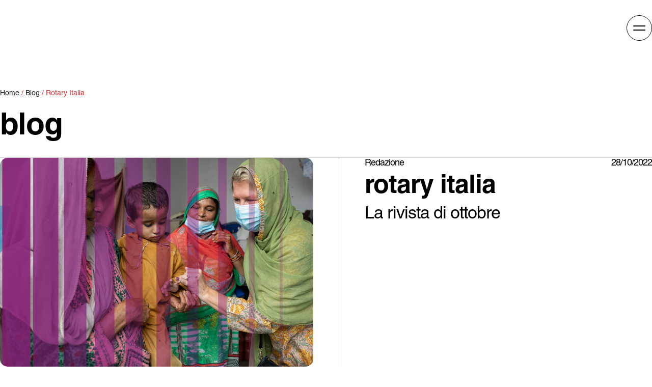

--- FILE ---
content_type: text/html; charset=UTF-8
request_url: https://pernice.com/rotary-italia-13/
body_size: 27734
content:
<!DOCTYPE html>
<html lang="it-IT" prefix="og: https://ogp.me/ns#">
<head><!--WPC_INSERT_CRITICAL--><!--WPC_INSERT_PRELOAD_MAIN--><!--WPC_INSERT_PRELOAD-->
<meta charset="UTF-8">
<meta name="viewport" content="width=device-width, initial-scale=1">
			<script type="text/placeholder" data-script-id="delayed-script-0"></script>
			<script type="text/placeholder" data-script-id="delayed-script-1"></script>
			<!--fwp-loop-->
	<style>img:is([sizes="auto" i], [sizes^="auto," i]) { contain-intrinsic-size: 3000px 1500px }</style>
	
<!-- Ottimizzazione per i motori di ricerca di Rank Math - https://rankmath.com/ -->
<title>Rotary Italia | La Rivista di Ottobre 2022 - Pernice</title>
<meta name="description" content="Succede che la poliomielite si manifesti ancora, anche là dove se ne erano completamente perdute le tracce."/>
<meta name="robots" content="follow, index, max-snippet:-1, max-video-preview:-1, max-image-preview:large"/>
<link rel="canonical" href="https://pernice.com/rotary-italia-13/" />
<meta property="og:locale" content="it_IT" />
<meta property="og:type" content="article" />
<meta property="og:title" content="Rotary Italia | La Rivista di Ottobre 2022 - Pernice" />
<meta property="og:description" content="Succede che la poliomielite si manifesti ancora, anche là dove se ne erano completamente perdute le tracce." />
<meta property="og:url" content="https://pernice.com/rotary-italia-13/" />
<meta property="og:site_name" content="Pernice - Agenzia di comunicazione Bergamo" />
<meta property="article:publisher" content="https://it-it.facebook.com/PerniceComunicazione/" />
<meta property="article:section" content="News" />
<meta property="og:updated_time" content="2024-12-20T17:10:57+01:00" />
<meta property="fb:admins" content="Pernice" />
<meta property="og:image" content="https://pernice.com/wp-content/uploads/2023/10/Blog2.jpg" />
<meta property="og:image:secure_url" content="https://pernice.com/wp-content/uploads/2023/10/Blog2.jpg" />
<meta property="og:image:width" content="943" />
<meta property="og:image:height" content="628" />
<meta property="og:image:alt" content="immagine poliomielite rotary italia pernice agenzia di comunicazione bergamo" />
<meta property="og:image:type" content="image/jpeg" />
<meta property="article:published_time" content="2022-10-28T00:00:00+02:00" />
<meta property="article:modified_time" content="2024-12-20T17:10:57+01:00" />
<meta name="twitter:card" content="summary_large_image" />
<meta name="twitter:title" content="Rotary Italia | La Rivista di Ottobre 2022 - Pernice" />
<meta name="twitter:description" content="Succede che la poliomielite si manifesti ancora, anche là dove se ne erano completamente perdute le tracce." />
<meta name="twitter:site" content="@pernice" />
<meta name="twitter:creator" content="@pernice" />
<meta name="twitter:image" content="https://pernice.com/wp-content/uploads/2023/10/Blog2.jpg" />
<meta name="twitter:label1" content="Scritto da" />
<meta name="twitter:data1" content="Redazione" />
<meta name="twitter:label2" content="Tempo di lettura" />
<meta name="twitter:data2" content="Meno di un minuto" />
<script type="application/ld+json" class="rank-math-schema">{"@context":"https://schema.org","@graph":[{"@type":"Place","@id":"https://pernice.com/#place","geo":{"@type":"GeoCoordinates","latitude":"45.69330625288264","longitude":" 9.672800275780844"},"hasMap":"https://www.google.com/maps/search/?api=1&amp;query=45.69330625288264, 9.672800275780844","address":{"@type":"PostalAddress","streetAddress":"Via San Francesco D'Assisi, 1","addressLocality":"Bergamo","addressRegion":"Lombardia","postalCode":"24121","addressCountry":"Italia"}},{"@type":"Organization","@id":"https://pernice.com/#organization","name":"Pernice Editori srl","url":"https://pernice.com","sameAs":["https://it-it.facebook.com/PerniceComunicazione/","https://twitter.com/pernice","https://www.pinterest.it/pernice_comunicazione/","https://www.youtube.com/user/PerniceComunicazione","https://www.linkedin.com/company/pernice-comunicazione/","https://www.instagram.com/pernice_comunicazione/"],"email":"segreteria@pernice.com","address":{"@type":"PostalAddress","streetAddress":"Via San Francesco D'Assisi, 1","addressLocality":"Bergamo","addressRegion":"Lombardia","postalCode":"24121","addressCountry":"Italia"},"logo":{"@type":"ImageObject","@id":"https://pernice.com/#logo","url":"https://pernice.com/wp-content/uploads/2023/10/favicon-pernice.png","contentUrl":"https://pernice.com/wp-content/uploads/2023/10/favicon-pernice.png","caption":"Pernice - Agenzia di comunicazione Bergamo","inLanguage":"it-IT","width":"512","height":"512"},"contactPoint":[{"@type":"ContactPoint","telephone":"+39 035241227","contactType":"customer support"}],"description":"Siamo un'agenzia di comunicazione e marketing situata nel centro di Bergamo. Siti Web, Social, Grafica ed Eventi per aziende di ogni settore.","legalName":"Pernice Editori srl","location":{"@id":"https://pernice.com/#place"}},{"@type":"WebSite","@id":"https://pernice.com/#website","url":"https://pernice.com","name":"Pernice - Agenzia di comunicazione Bergamo","publisher":{"@id":"https://pernice.com/#organization"},"inLanguage":"it-IT"},{"@type":"ImageObject","@id":"https://pernice.com/wp-content/uploads/2023/10/Blog2.jpg","url":"https://pernice.com/wp-content/uploads/2023/10/Blog2.jpg","width":"943","height":"628","caption":"immagine poliomielite rotary italia pernice agenzia di comunicazione bergamo","inLanguage":"it-IT"},{"@type":"WebPage","@id":"https://pernice.com/rotary-italia-13/#webpage","url":"https://pernice.com/rotary-italia-13/","name":"Rotary Italia | La Rivista di Ottobre 2022 - Pernice","datePublished":"2022-10-28T00:00:00+02:00","dateModified":"2024-12-20T17:10:57+01:00","isPartOf":{"@id":"https://pernice.com/#website"},"primaryImageOfPage":{"@id":"https://pernice.com/wp-content/uploads/2023/10/Blog2.jpg"},"inLanguage":"it-IT"},{"@type":"Person","@id":"https://pernice.com/author/redazione/","name":"Redazione","url":"https://pernice.com/author/redazione/","image":{"@type":"ImageObject","@id":"https://secure.gravatar.com/avatar/a1e2676076038e77073e5fbd794f5d5a52681c132275ce86142864f12d44d728?s=96&amp;d=mm&amp;r=g","url":"https://secure.gravatar.com/avatar/a1e2676076038e77073e5fbd794f5d5a52681c132275ce86142864f12d44d728?s=96&amp;d=mm&amp;r=g","caption":"Redazione","inLanguage":"it-IT"},"worksFor":{"@id":"https://pernice.com/#organization"}},{"@type":"BlogPosting","headline":"Rotary Italia | La Rivista di Ottobre 2022 - Pernice","datePublished":"2022-10-28T00:00:00+02:00","dateModified":"2024-12-20T17:10:57+01:00","articleSection":"News","author":{"@id":"https://pernice.com/author/redazione/","name":"Redazione"},"publisher":{"@id":"https://pernice.com/#organization"},"description":"Succede che la poliomielite si manifesti ancora, anche l\u00e0 dove se ne erano completamente perdute le tracce.","name":"Rotary Italia | La Rivista di Ottobre 2022 - Pernice","@id":"https://pernice.com/rotary-italia-13/#richSnippet","isPartOf":{"@id":"https://pernice.com/rotary-italia-13/#webpage"},"image":{"@id":"https://pernice.com/wp-content/uploads/2023/10/Blog2.jpg"},"inLanguage":"it-IT","mainEntityOfPage":{"@id":"https://pernice.com/rotary-italia-13/#webpage"}}]}</script>
<!-- /Rank Math WordPress SEO plugin -->

<link rel='dns-prefetch' href='//cdn.iubenda.com' />
<link rel="alternate" type="application/rss+xml" title="Pernice &raquo; Feed" href="https://pernice.com/feed/" />
<link rel="alternate" type="application/rss+xml" title="Pernice &raquo; Feed dei commenti" href="https://pernice.com/comments/feed/" />
<link rel="alternate" type="application/rss+xml" title="Pernice &raquo; Rotary Italia Feed dei commenti" href="https://pernice.com/rotary-italia-13/feed/" />
<link rel='stylesheet' id='bricks-advanced-themer-css' href='https://pernice.com/wp-content/plugins/bricks-advanced-themer/assets/css/bricks-advanced-themer.css?ver=1752222226' media='all' />
<style id='bricks-advanced-themer-inline-css'>
:root,.brxc-light-colors, html[data-theme="dark"] .brxc-reversed-colors, html[data-theme="light"] .brxc-initial-colors{}html[data-theme="dark"],.brxc-dark-colors, html[data-theme="light"] .brxc-reversed-colors, html[data-theme="dark"] .brxc-initial-colors{}
</style>
<link rel='stylesheet' id='bricksforge-style-css' href='https://pernice.com/wp-content/plugins/bricksforge/assets/css/style.css?ver=3.1.1.1' media='all' />
<link rel='stylesheet' id='wp-block-library-css' href='https://pernice.com/wp-includes/css/dist/block-library/style.min.css?ver=6.8.3' media='all' />
<style id='classic-theme-styles-inline-css'>
/*! This file is auto-generated */
.wp-block-button__link{color:#fff;background-color:#32373c;border-radius:9999px;box-shadow:none;text-decoration:none;padding:calc(.667em + 2px) calc(1.333em + 2px);font-size:1.125em}.wp-block-file__button{background:#32373c;color:#fff;text-decoration:none}
</style>
<link rel='stylesheet' id='automaticcss-core-css' href='https://pernice.com/wp-content/uploads/automatic-css/automatic.css?ver=1752505613' media='all' />
<link rel='stylesheet' id='automaticcss-gutenberg-css' href='https://pernice.com/wp-content/uploads/automatic-css/automatic-gutenberg.css?ver=1752505615' media='all' />
<style id='global-styles-inline-css'>
:root{--wp--preset--aspect-ratio--square: 1;--wp--preset--aspect-ratio--4-3: 4/3;--wp--preset--aspect-ratio--3-4: 3/4;--wp--preset--aspect-ratio--3-2: 3/2;--wp--preset--aspect-ratio--2-3: 2/3;--wp--preset--aspect-ratio--16-9: 16/9;--wp--preset--aspect-ratio--9-16: 9/16;--wp--preset--color--black: #000000;--wp--preset--color--cyan-bluish-gray: #abb8c3;--wp--preset--color--white: #ffffff;--wp--preset--color--pale-pink: #f78da7;--wp--preset--color--vivid-red: #cf2e2e;--wp--preset--color--luminous-vivid-orange: #ff6900;--wp--preset--color--luminous-vivid-amber: #fcb900;--wp--preset--color--light-green-cyan: #7bdcb5;--wp--preset--color--vivid-green-cyan: #00d084;--wp--preset--color--pale-cyan-blue: #8ed1fc;--wp--preset--color--vivid-cyan-blue: #0693e3;--wp--preset--color--vivid-purple: #9b51e0;--wp--preset--gradient--vivid-cyan-blue-to-vivid-purple: linear-gradient(135deg,rgba(6,147,227,1) 0%,rgb(155,81,224) 100%);--wp--preset--gradient--light-green-cyan-to-vivid-green-cyan: linear-gradient(135deg,rgb(122,220,180) 0%,rgb(0,208,130) 100%);--wp--preset--gradient--luminous-vivid-amber-to-luminous-vivid-orange: linear-gradient(135deg,rgba(252,185,0,1) 0%,rgba(255,105,0,1) 100%);--wp--preset--gradient--luminous-vivid-orange-to-vivid-red: linear-gradient(135deg,rgba(255,105,0,1) 0%,rgb(207,46,46) 100%);--wp--preset--gradient--very-light-gray-to-cyan-bluish-gray: linear-gradient(135deg,rgb(238,238,238) 0%,rgb(169,184,195) 100%);--wp--preset--gradient--cool-to-warm-spectrum: linear-gradient(135deg,rgb(74,234,220) 0%,rgb(151,120,209) 20%,rgb(207,42,186) 40%,rgb(238,44,130) 60%,rgb(251,105,98) 80%,rgb(254,248,76) 100%);--wp--preset--gradient--blush-light-purple: linear-gradient(135deg,rgb(255,206,236) 0%,rgb(152,150,240) 100%);--wp--preset--gradient--blush-bordeaux: linear-gradient(135deg,rgb(254,205,165) 0%,rgb(254,45,45) 50%,rgb(107,0,62) 100%);--wp--preset--gradient--luminous-dusk: linear-gradient(135deg,rgb(255,203,112) 0%,rgb(199,81,192) 50%,rgb(65,88,208) 100%);--wp--preset--gradient--pale-ocean: linear-gradient(135deg,rgb(255,245,203) 0%,rgb(182,227,212) 50%,rgb(51,167,181) 100%);--wp--preset--gradient--electric-grass: linear-gradient(135deg,rgb(202,248,128) 0%,rgb(113,206,126) 100%);--wp--preset--gradient--midnight: linear-gradient(135deg,rgb(2,3,129) 0%,rgb(40,116,252) 100%);--wp--preset--font-size--small: 13px;--wp--preset--font-size--medium: 20px;--wp--preset--font-size--large: 36px;--wp--preset--font-size--x-large: 42px;--wp--preset--spacing--20: 0.44rem;--wp--preset--spacing--30: 0.67rem;--wp--preset--spacing--40: 1rem;--wp--preset--spacing--50: 1.5rem;--wp--preset--spacing--60: 2.25rem;--wp--preset--spacing--70: 3.38rem;--wp--preset--spacing--80: 5.06rem;--wp--preset--shadow--natural: 6px 6px 9px rgba(0, 0, 0, 0.2);--wp--preset--shadow--deep: 12px 12px 50px rgba(0, 0, 0, 0.4);--wp--preset--shadow--sharp: 6px 6px 0px rgba(0, 0, 0, 0.2);--wp--preset--shadow--outlined: 6px 6px 0px -3px rgba(255, 255, 255, 1), 6px 6px rgba(0, 0, 0, 1);--wp--preset--shadow--crisp: 6px 6px 0px rgba(0, 0, 0, 1);}:where(.is-layout-flex){gap: 0.5em;}:where(.is-layout-grid){gap: 0.5em;}body .is-layout-flex{display: flex;}.is-layout-flex{flex-wrap: wrap;align-items: center;}.is-layout-flex > :is(*, div){margin: 0;}body .is-layout-grid{display: grid;}.is-layout-grid > :is(*, div){margin: 0;}:where(.wp-block-columns.is-layout-flex){gap: 2em;}:where(.wp-block-columns.is-layout-grid){gap: 2em;}:where(.wp-block-post-template.is-layout-flex){gap: 1.25em;}:where(.wp-block-post-template.is-layout-grid){gap: 1.25em;}.has-black-color{color: var(--wp--preset--color--black) !important;}.has-cyan-bluish-gray-color{color: var(--wp--preset--color--cyan-bluish-gray) !important;}.has-white-color{color: var(--wp--preset--color--white) !important;}.has-pale-pink-color{color: var(--wp--preset--color--pale-pink) !important;}.has-vivid-red-color{color: var(--wp--preset--color--vivid-red) !important;}.has-luminous-vivid-orange-color{color: var(--wp--preset--color--luminous-vivid-orange) !important;}.has-luminous-vivid-amber-color{color: var(--wp--preset--color--luminous-vivid-amber) !important;}.has-light-green-cyan-color{color: var(--wp--preset--color--light-green-cyan) !important;}.has-vivid-green-cyan-color{color: var(--wp--preset--color--vivid-green-cyan) !important;}.has-pale-cyan-blue-color{color: var(--wp--preset--color--pale-cyan-blue) !important;}.has-vivid-cyan-blue-color{color: var(--wp--preset--color--vivid-cyan-blue) !important;}.has-vivid-purple-color{color: var(--wp--preset--color--vivid-purple) !important;}.has-black-background-color{background-color: var(--wp--preset--color--black) !important;}.has-cyan-bluish-gray-background-color{background-color: var(--wp--preset--color--cyan-bluish-gray) !important;}.has-white-background-color{background-color: var(--wp--preset--color--white) !important;}.has-pale-pink-background-color{background-color: var(--wp--preset--color--pale-pink) !important;}.has-vivid-red-background-color{background-color: var(--wp--preset--color--vivid-red) !important;}.has-luminous-vivid-orange-background-color{background-color: var(--wp--preset--color--luminous-vivid-orange) !important;}.has-luminous-vivid-amber-background-color{background-color: var(--wp--preset--color--luminous-vivid-amber) !important;}.has-light-green-cyan-background-color{background-color: var(--wp--preset--color--light-green-cyan) !important;}.has-vivid-green-cyan-background-color{background-color: var(--wp--preset--color--vivid-green-cyan) !important;}.has-pale-cyan-blue-background-color{background-color: var(--wp--preset--color--pale-cyan-blue) !important;}.has-vivid-cyan-blue-background-color{background-color: var(--wp--preset--color--vivid-cyan-blue) !important;}.has-vivid-purple-background-color{background-color: var(--wp--preset--color--vivid-purple) !important;}.has-black-border-color{border-color: var(--wp--preset--color--black) !important;}.has-cyan-bluish-gray-border-color{border-color: var(--wp--preset--color--cyan-bluish-gray) !important;}.has-white-border-color{border-color: var(--wp--preset--color--white) !important;}.has-pale-pink-border-color{border-color: var(--wp--preset--color--pale-pink) !important;}.has-vivid-red-border-color{border-color: var(--wp--preset--color--vivid-red) !important;}.has-luminous-vivid-orange-border-color{border-color: var(--wp--preset--color--luminous-vivid-orange) !important;}.has-luminous-vivid-amber-border-color{border-color: var(--wp--preset--color--luminous-vivid-amber) !important;}.has-light-green-cyan-border-color{border-color: var(--wp--preset--color--light-green-cyan) !important;}.has-vivid-green-cyan-border-color{border-color: var(--wp--preset--color--vivid-green-cyan) !important;}.has-pale-cyan-blue-border-color{border-color: var(--wp--preset--color--pale-cyan-blue) !important;}.has-vivid-cyan-blue-border-color{border-color: var(--wp--preset--color--vivid-cyan-blue) !important;}.has-vivid-purple-border-color{border-color: var(--wp--preset--color--vivid-purple) !important;}.has-vivid-cyan-blue-to-vivid-purple-gradient-background{background: var(--wp--preset--gradient--vivid-cyan-blue-to-vivid-purple) !important;}.has-light-green-cyan-to-vivid-green-cyan-gradient-background{background: var(--wp--preset--gradient--light-green-cyan-to-vivid-green-cyan) !important;}.has-luminous-vivid-amber-to-luminous-vivid-orange-gradient-background{background: var(--wp--preset--gradient--luminous-vivid-amber-to-luminous-vivid-orange) !important;}.has-luminous-vivid-orange-to-vivid-red-gradient-background{background: var(--wp--preset--gradient--luminous-vivid-orange-to-vivid-red) !important;}.has-very-light-gray-to-cyan-bluish-gray-gradient-background{background: var(--wp--preset--gradient--very-light-gray-to-cyan-bluish-gray) !important;}.has-cool-to-warm-spectrum-gradient-background{background: var(--wp--preset--gradient--cool-to-warm-spectrum) !important;}.has-blush-light-purple-gradient-background{background: var(--wp--preset--gradient--blush-light-purple) !important;}.has-blush-bordeaux-gradient-background{background: var(--wp--preset--gradient--blush-bordeaux) !important;}.has-luminous-dusk-gradient-background{background: var(--wp--preset--gradient--luminous-dusk) !important;}.has-pale-ocean-gradient-background{background: var(--wp--preset--gradient--pale-ocean) !important;}.has-electric-grass-gradient-background{background: var(--wp--preset--gradient--electric-grass) !important;}.has-midnight-gradient-background{background: var(--wp--preset--gradient--midnight) !important;}.has-small-font-size{font-size: var(--wp--preset--font-size--small) !important;}.has-medium-font-size{font-size: var(--wp--preset--font-size--medium) !important;}.has-large-font-size{font-size: var(--wp--preset--font-size--large) !important;}.has-x-large-font-size{font-size: var(--wp--preset--font-size--x-large) !important;}
:where(.wp-block-post-template.is-layout-flex){gap: 1.25em;}:where(.wp-block-post-template.is-layout-grid){gap: 1.25em;}
:where(.wp-block-columns.is-layout-flex){gap: 2em;}:where(.wp-block-columns.is-layout-grid){gap: 2em;}
:root :where(.wp-block-pullquote){font-size: 1.5em;line-height: 1.6;}
</style>
<link rel='stylesheet' id='contact-form-7-css' href='https://pernice.com/wp-content/plugins/contact-form-7/includes/css/styles.css?ver=6.1' media='all' />
<link rel='stylesheet' id='wpcf7-redirect-script-frontend-css' href='https://pernice.com/wp-content/plugins/wpcf7-redirect/build/assets/frontend-script.css?ver=2c532d7e2be36f6af233' media='all' />
<link rel='stylesheet' id='bricks-frontend-css' href='https://pernice.com/wp-content/themes/bricks/assets/css/frontend.min.css?ver=1749739200' media='all' />
<style id='bricks-frontend-inline-css'>
@font-face{font-family:"HelveticaRoman";font-weight:400;font-display:swap;src:url(https://pernice.com/wp-content/uploads/2023/06/HelveticaRoman-400.woff2) format("woff2"),url(https://pernice.com/wp-content/uploads/2023/06/HelveticaRoman-400.woff) format("woff");}@font-face{font-family:"HelveticaRoman";font-weight:700;font-display:swap;src:url(https://pernice.com/wp-content/uploads/2023/06/HelveticaBold-700.woff2) format("woff2"),url(https://pernice.com/wp-content/uploads/2023/06/HelveticaBold-700.woff) format("woff");}

</style>
<link rel='stylesheet' id='bricks-child-css' href='https://pernice.com/wp-content/themes/bricks-child/style.css?ver=1752747245' media='all' />
<link rel='stylesheet' id='bricks-font-awesome-6-brands-css' href='https://pernice.com/wp-content/themes/bricks/assets/css/libs/font-awesome-6-brands.min.css?ver=1749457867' media='all' />
<link rel='stylesheet' id='bricks-ionicons-css' href='https://pernice.com/wp-content/themes/bricks/assets/css/libs/ionicons.min.css?ver=1749457867' media='all' />
<link rel='stylesheet' id='bricks-themify-icons-css' href='https://pernice.com/wp-content/themes/bricks/assets/css/libs/themify-icons.min.css?ver=1749457867' media='all' />
<link rel='stylesheet' id='bricks-photoswipe-css' href='https://pernice.com/wp-content/themes/bricks/assets/css/libs/photoswipe.min.css?ver=1749457867' media='all' />
<link rel='stylesheet' id='automaticcss-bricks-css' href='https://pernice.com/wp-content/uploads/automatic-css/automatic-bricks.css?ver=1752505614' media='all' />
<link rel='stylesheet' id='color-scheme-switcher-frontend-css' href='https://pernice.com/wp-content/plugins/automaticcss-plugin/classes/Features/Color_Scheme_Switcher/css/frontend.css?ver=1749389607' media='all' />
<style id='bricks-frontend-inline-inline-css'>
html {scroll-behavior: smooth}:root {--font-h1: clamp(calc(1rem * (53.75 / var(--base-font))), calc(1rem * ((((-1 * var(--min-viewport)) / var(--base-font)) * ((76.29 - 53.75) / var(--base-font)) / ((var(--max-viewport) - var(--min-viewport)) / var(--base-font))) + (53.75 / var(--base-font)))) + (((76.29 - 53.75) / var(--base-font)) / ((var(--max-viewport) - var(--min-viewport)) / var(--base-font)) * 100) * var(--clamp-unit), calc(1rem * (76.29 / var(--base-font))));--font-h2: clamp(calc(1rem * (44.79 / var(--base-font))), calc(1rem * ((((-1 * var(--min-viewport)) / var(--base-font)) * ((61.04 - 44.79) / var(--base-font)) / ((var(--max-viewport) - var(--min-viewport)) / var(--base-font))) + (44.79 / var(--base-font)))) + (((61.04 - 44.79) / var(--base-font)) / ((var(--max-viewport) - var(--min-viewport)) / var(--base-font)) * 100) * var(--clamp-unit), calc(1rem * (61.04 / var(--base-font))));--font-h3: clamp(calc(1rem * (37.32 / var(--base-font))), calc(1rem * ((((-1 * var(--min-viewport)) / var(--base-font)) * ((48.83 - 37.32) / var(--base-font)) / ((var(--max-viewport) - var(--min-viewport)) / var(--base-font))) + (37.32 / var(--base-font)))) + (((48.83 - 37.32) / var(--base-font)) / ((var(--max-viewport) - var(--min-viewport)) / var(--base-font)) * 100) * var(--clamp-unit), calc(1rem * (48.83 / var(--base-font))));--font-h4: clamp(calc(1rem * (31.1 / var(--base-font))), calc(1rem * ((((-1 * var(--min-viewport)) / var(--base-font)) * ((39.06 - 31.1) / var(--base-font)) / ((var(--max-viewport) - var(--min-viewport)) / var(--base-font))) + (31.1 / var(--base-font)))) + (((39.06 - 31.1) / var(--base-font)) / ((var(--max-viewport) - var(--min-viewport)) / var(--base-font)) * 100) * var(--clamp-unit), calc(1rem * (39.06 / var(--base-font))));--font-h5: clamp(calc(1rem * (25.92 / var(--base-font))), calc(1rem * ((((-1 * var(--min-viewport)) / var(--base-font)) * ((31.25 - 25.92) / var(--base-font)) / ((var(--max-viewport) - var(--min-viewport)) / var(--base-font))) + (25.92 / var(--base-font)))) + (((31.25 - 25.92) / var(--base-font)) / ((var(--max-viewport) - var(--min-viewport)) / var(--base-font)) * 100) * var(--clamp-unit), calc(1rem * (31.25 / var(--base-font))));--font-h6: clamp(calc(1rem * (21.6 / var(--base-font))), calc(1rem * ((((-1 * var(--min-viewport)) / var(--base-font)) * ((25 - 21.6) / var(--base-font)) / ((var(--max-viewport) - var(--min-viewport)) / var(--base-font))) + (21.6 / var(--base-font)))) + (((25 - 21.6) / var(--base-font)) / ((var(--max-viewport) - var(--min-viewport)) / var(--base-font)) * 100) * var(--clamp-unit), calc(1rem * (25 / var(--base-font))));--font-body: clamp(calc(1rem * (18 / var(--base-font))), calc(1rem * ((((-1 * var(--min-viewport)) / var(--base-font)) * ((20 - 18) / var(--base-font)) / ((var(--max-viewport) - var(--min-viewport)) / var(--base-font))) + (18 / var(--base-font)))) + (((20 - 18) / var(--base-font)) / ((var(--max-viewport) - var(--min-viewport)) / var(--base-font)) * 100) * var(--clamp-unit), calc(1rem * (20 / var(--base-font))));--gap-3xs: clamp(calc(1rem * (5 / var(--base-font))), calc(1rem * ((((-1 * var(--min-viewport)) / var(--base-font)) * ((5 - 5) / var(--base-font)) / ((var(--max-viewport) - var(--min-viewport)) / var(--base-font))) + (5 / var(--base-font)))) + (((5 - 5) / var(--base-font)) / ((var(--max-viewport) - var(--min-viewport)) / var(--base-font)) * 100) * var(--clamp-unit), calc(1rem * (5 / var(--base-font))));--gap-2xs: clamp(calc(1rem * (9 / var(--base-font))), calc(1rem * ((((-1 * var(--min-viewport)) / var(--base-font)) * ((10 - 9) / var(--base-font)) / ((var(--max-viewport) - var(--min-viewport)) / var(--base-font))) + (9 / var(--base-font)))) + (((10 - 9) / var(--base-font)) / ((var(--max-viewport) - var(--min-viewport)) / var(--base-font)) * 100) * var(--clamp-unit), calc(1rem * (10 / var(--base-font))));--gap-xs: clamp(calc(1rem * (14 / var(--base-font))), calc(1rem * ((((-1 * var(--min-viewport)) / var(--base-font)) * ((15 - 14) / var(--base-font)) / ((var(--max-viewport) - var(--min-viewport)) / var(--base-font))) + (14 / var(--base-font)))) + (((15 - 14) / var(--base-font)) / ((var(--max-viewport) - var(--min-viewport)) / var(--base-font)) * 100) * var(--clamp-unit), calc(1rem * (15 / var(--base-font))));--gap-s: clamp(calc(1rem * (18 / var(--base-font))), calc(1rem * ((((-1 * var(--min-viewport)) / var(--base-font)) * ((20 - 18) / var(--base-font)) / ((var(--max-viewport) - var(--min-viewport)) / var(--base-font))) + (18 / var(--base-font)))) + (((20 - 18) / var(--base-font)) / ((var(--max-viewport) - var(--min-viewport)) / var(--base-font)) * 100) * var(--clamp-unit), calc(1rem * (20 / var(--base-font))));--gap-m: clamp(calc(1rem * (27 / var(--base-font))), calc(1rem * ((((-1 * var(--min-viewport)) / var(--base-font)) * ((30 - 27) / var(--base-font)) / ((var(--max-viewport) - var(--min-viewport)) / var(--base-font))) + (27 / var(--base-font)))) + (((30 - 27) / var(--base-font)) / ((var(--max-viewport) - var(--min-viewport)) / var(--base-font)) * 100) * var(--clamp-unit), calc(1rem * (30 / var(--base-font))));--gap-l: clamp(calc(1rem * (36 / var(--base-font))), calc(1rem * ((((-1 * var(--min-viewport)) / var(--base-font)) * ((40 - 36) / var(--base-font)) / ((var(--max-viewport) - var(--min-viewport)) / var(--base-font))) + (36 / var(--base-font)))) + (((40 - 36) / var(--base-font)) / ((var(--max-viewport) - var(--min-viewport)) / var(--base-font)) * 100) * var(--clamp-unit), calc(1rem * (40 / var(--base-font))));--gap-xl: clamp(calc(1rem * (54 / var(--base-font))), calc(1rem * ((((-1 * var(--min-viewport)) / var(--base-font)) * ((60 - 54) / var(--base-font)) / ((var(--max-viewport) - var(--min-viewport)) / var(--base-font))) + (54 / var(--base-font)))) + (((60 - 54) / var(--base-font)) / ((var(--max-viewport) - var(--min-viewport)) / var(--base-font)) * 100) * var(--clamp-unit), calc(1rem * (60 / var(--base-font))));--gap-2xl: clamp(calc(1rem * (72 / var(--base-font))), calc(1rem * ((((-1 * var(--min-viewport)) / var(--base-font)) * ((80 - 72) / var(--base-font)) / ((var(--max-viewport) - var(--min-viewport)) / var(--base-font))) + (72 / var(--base-font)))) + (((80 - 72) / var(--base-font)) / ((var(--max-viewport) - var(--min-viewport)) / var(--base-font)) * 100) * var(--clamp-unit), calc(1rem * (80 / var(--base-font))));--gap-3xl: clamp(calc(1rem * (108 / var(--base-font))), calc(1rem * ((((-1 * var(--min-viewport)) / var(--base-font)) * ((120 - 108) / var(--base-font)) / ((var(--max-viewport) - var(--min-viewport)) / var(--base-font))) + (108 / var(--base-font)))) + (((120 - 108) / var(--base-font)) / ((var(--max-viewport) - var(--min-viewport)) / var(--base-font)) * 100) * var(--clamp-unit), calc(1rem * (120 / var(--base-font))));--radius-img: clamp(calc(1rem * (16 / var(--base-font))), calc(1rem * ((((-1 * var(--min-viewport)) / var(--base-font)) * ((24 - 16) / var(--base-font)) / ((var(--max-viewport) - var(--min-viewport)) / var(--base-font))) + (16 / var(--base-font)))) + (((24 - 16) / var(--base-font)) / ((var(--max-viewport) - var(--min-viewport)) / var(--base-font)) * 100) * var(--clamp-unit), calc(1rem * (24 / var(--base-font))));--radius-card: clamp(calc(1rem * (6 / var(--base-font))), calc(1rem * ((((-1 * var(--min-viewport)) / var(--base-font)) * ((12 - 6) / var(--base-font)) / ((var(--max-viewport) - var(--min-viewport)) / var(--base-font))) + (6 / var(--base-font)))) + (((12 - 6) / var(--base-font)) / ((var(--max-viewport) - var(--min-viewport)) / var(--base-font)) * 100) * var(--clamp-unit), calc(1rem * (12 / var(--base-font))));--radius-btn: clamp(calc(1rem * (4 / var(--base-font))), calc(1rem * ((((-1 * var(--min-viewport)) / var(--base-font)) * ((8 - 4) / var(--base-font)) / ((var(--max-viewport) - var(--min-viewport)) / var(--base-font))) + (4 / var(--base-font)))) + (((8 - 4) / var(--base-font)) / ((var(--max-viewport) - var(--min-viewport)) / var(--base-font)) * 100) * var(--clamp-unit), calc(1rem * (8 / var(--base-font))));--min-viewport: 360;--max-viewport: 1600;--base-font: 10;--clamp-unit: 1vw;} .brxe-container {width: 1440px} .woocommerce main.site-main {width: 1440px} #brx-content.wordpress {width: 1440px} body {color: #000000; font-size: 18px; font-family: "HelveticaRoman"} h1, h2, h3, h4, h5, h6 {text-transform: none; letter-spacing: -1px} h1 {font-size: 186px; line-height: 158px; font-family: "HelveticaRoman"; font-style: normal; font-weight: 400; text-transform: lowercase} h2 {font-family: "HelveticaRoman"; font-size: 100px; color: #000000; text-transform: lowercase} h3 {color: #000000; font-size: 48px; font-family: "HelveticaRoman"; font-weight: 400; font-style: normal} h4 {font-size: 28px; font-family: "HelveticaRoman"; font-weight: 400} h5 {font-size: 24px; font-family: "HelveticaRoman"; font-weight: 700}.brxe-post-taxonomy .bricks-button {background-color: rgba(255, 0, 0, 0); border: 1px solid var(--secondary); border-radius: 50px; font-size: 18px; text-transform: uppercase; font-weight: 400; line-height: 21px; font-family: "HelveticaRoman"} .bricks-button {text-transform: uppercase; font-size: 16px; font-family: "HelveticaRoman"; padding-top: 10px; padding-right: 30px; padding-bottom: 10px; padding-left: 30px} :root .bricks-button[class*="primary"] {color: #ffffff; border-radius: 50px} :root .bricks-button[class*="primary"]:not(.outline) {background-color: var(--secondary)} :root .bricks-button[class*="secondary"] {color: #ffffff; text-transform: uppercase; border-radius: 50px} :root .bricks-button[class*="secondary"]:not(.outline) {background-color: var(--primary)} :root .bricks-button[class*="light"]:not(.bricks-lightbox) {color: var(--secondary); border: 1px solid var(--secondary); border-radius: 50px} :root .bricks-button[class*="light"]:not(.outline):not(.bricks-lightbox) {background-color: #ffffff} .brxe-section {padding-top: 100px; padding-bottom: 100px}@media (max-width: 1470px) { h3 {font-size: 36px} h2 {font-size: 80px; line-height: 80px} h1 {font-size: 120px; line-height: 100px} .brxe-section {padding-top: 60px; padding-bottom: 60px}}@media (max-width: 1024px) { h2 {font-size: 60px} h1 {font-size: 110px; line-height: 110px} h3 {font-size: 30px}}@media (max-width: 767px) { h3 {font-size: 34px; line-height: 39px} .brxe-section {padding-top: 50px; padding-bottom: 50px}}.logo-sticky.brxe-image {cursor: pointer; max-width: 195px}.logo-sticky.brxe-icon {cursor: pointer; max-width: 195px}.logo-scrolling.brxe-image {cursor: pointer}.logo-scrolling.brxe-icon {cursor: pointer}.row-gap-pernice.brxe-section {row-gap: 50px}@media (max-width: 1470px) {.row-gap-pernice.brxe-section {row-gap: 50px}}.first-section-pernice.brxe-section {padding-top: 50px}.box-title-border.brxe-container {padding-bottom: 20px; border-bottom: 1px solid var(--accent)}.briciole.brxe-text {margin-bottom: 15px; font-size: 1em}.briciole.brxe-text a {font-size: 1em; font-size: inherit}@media (max-width: 1470px) {.briciole.brxe-text {font-size: 14px}.briciole.brxe-text a {font-size: 14px; font-size: inherit}}.h2-style.brxe-heading {font-size: 100px; font-family: "HelveticaRoman"; font-weight: 700; text-transform: lowercase}@media (max-width: 1470px) {.h2-style.brxe-heading {font-size: 60px; line-height: 80px}}.second-block-news.brxe-block {padding-left: 50px; border-left: 1px solid var(--accent)}@media (max-width: 1024px) {.second-block-news.brxe-block {padding-top: 50px; padding-left: 0; border-top-width: 1px; border-top-style: solid; border-left-width: 0; border-left-style: solid}}@media (max-width: 767px) {.second-block-news.brxe-block {padding-top: 50px; padding-left: 0; border-top-width: 1px; border-top-style: solid; border-left-width: 0; border-left-style: solid}}.card-news.brxe-block {display: flex; flex-direction: column; row-gap: 30px; position: relative}@media (max-width: 767px) {.card-news.brxe-block {row-gap: 15px}}.category-news.brxe-text-basic {padding-top: 10px; padding-right: 15px; padding-bottom: 6px; padding-left: 15px; font-size: 14px; text-transform: uppercase; line-height: 16px; font-weight: 400; letter-spacing: 0px; border-radius: 50px}.block-3-menu-popup.brxe-block {row-gap: 25px}.label-menu-header.brxe-text {width: 100%; padding-bottom: 10px; border-bottom: 1px solid var(--accent)}@media (max-width: 1470px) {.label-menu-header.brxe-text {font-size: 16px}.label-menu-header.brxe-text a {font-size: 16px; font-size: inherit}}@media (max-width: 767px) {.label-menu-header.brxe-text {display: none}}.menu-popup-header.brxe-bu-accordion-menu .bu-menu-item-text {flex-grow: 1; transition-duration: 0s; padding-top: 15px; padding-right: 0; padding-bottom: 15px; padding-left: 0; text-align: left; font-size: 40px; font-weight: 600; text-transform: lowercase; line-height: 45px}.menu-popup-header.brxe-bu-accordion-menu .bu-menu-items-arrow {width: 50px; transition-duration: 0.4s; transition-duration: 0s; background-color: rgba(255, 0, 0, 0); border: 0; border-style: hidden; color: var(--secondary)}.menu-popup-header.brxe-bu-accordion-menu .bu-menu-items-arrow.acrd-menu-open::before {transform: rotate(45deg)}.menu-popup-header.brxe-bu-accordion-menu .menu-item a {transition-duration: 0s; border: 0; border-style: hidden}.menu-popup-header.brxe-bu-accordion-menu {--menu-item-translatex: 0px}.menu-popup-header.brxe-bu-accordion-menu .menu-item a:hover {background-color: rgba(255, 0, 0, 0)}.menu-popup-header.brxe-bu-accordion-menu a:hover .bu-menu-items-arrow {background-color: rgba(255, 0, 0, 0)}.menu-popup-header.brxe-bu-accordion-menu .current-menu-item > a {background-color: rgba(255, 0, 0, 0)}.menu-popup-header.brxe-bu-accordion-menu .current-menu-ancestor > a {background-color: rgba(255, 0, 0, 0)}.menu-popup-header li:last-child a span{padding-bottom: 0px !important;} .menu-popup-header li:first-child a span{padding-top: 0px !important;}@media (max-width: 1470px) {.menu-popup-header.brxe-bu-accordion-menu .bu-menu-item-text {font-size: 25px; line-height: 27px; padding-top: 10px; padding-bottom: 10px}.menu-popup-header.brxe-bu-accordion-menu .bu-menu-items-arrow {width: 50px; font-size: 18px}.menu-popup-header .sub-menu li a span{font-size: 20px; line-height: 25px; padding: 5px 0px;}}@media (max-width: 1024px) {.menu-popup-header.brxe-bu-accordion-menu .bu-menu-item-text {font-size: 38px; line-height: 40px}.menu-popup-header .sub-menu li a span{font-size: 30px; line-height: 34px; padding: 10px 0px;}}@media (max-width: 767px) {.menu-popup-header.brxe-bu-accordion-menu .bu-menu-item-text {font-size: 28px; line-height: 30px; text-align: right}.menu-popup-header .sub-menu li a span{font-size: 20px; line-height: 25px; padding: 5px 0px;}}:root {--bricks-color-acss_import_transparent: transparent;}a.logo-scrolling,svg.logo-scrolling{ display: none;}.scrolling a.logo-scrolling,.scrolling svg.logo-scrolling{ display: block;}.scrolling a.logo-sticky,.scrolling svg.logo-sticky{ display: none;}.brx-popup-content { background-color: transparent;}#brxe-bnmorg {max-width: 42px}#brxe-lrvfnj {height: 50px; width: 50px}#brxe-fszlqq {height: 50px; width: 50px}#brxe-stenoy {height: 50px; width: 50px}#brxe-ybizrn {align-items: flex-end}#brxe-jkwjnv {display: grid; align-items: initial; grid-template-columns: auto 50px; grid-gap: 30px; align-items: center}#brxe-eiwxqg {padding-top: 25px; padding-bottom: 25px}@media (max-width: 1470px) {#brxe-eiwxqg {padding-top: 30px; padding-bottom: 30px}}#brxe-cjiugt {color: var(--action)}#brxe-cjiugt a {color: var(--action); font-size: inherit}@media (max-width: 1470px) {#brxe-rphsyx {margin-top: 0}}#brxe-qghgmy {display: flex; width: 100%; flex-direction: column; column-gap: 15px}#brxe-snxmnm:not(.tag), #brxe-snxmnm img {object-fit: cover}#brxe-snxmnm {aspect-ratio: 1; width: 100%; border-radius: 15px}#brxe-rbbdhg {font-size: 18px; line-height: 21px; font-weight: 400}#brxe-ncjxxu {font-size: 18px; line-height: 21px; font-weight: 400}#brxe-idixoo {display: flex; justify-content: space-between; width: 100%}#brxe-nutwow {font-size: 60px; line-height: 70px; font-weight: 600}@media (max-width: 1470px) {#brxe-nutwow {font-size: 50px; line-height: 70px}}@media (max-width: 1024px) {#brxe-nutwow {font-size: 40px; line-height: 50px}}@media (max-width: 767px) {#brxe-nutwow {font-size: 45px; line-height: 60px}}#brxe-drbfbu {font-size: 48px}@media (max-width: 1470px) {#brxe-drbfbu {font-size: 34px}}@media (max-width: 767px) {#brxe-drbfbu {font-size: 34px; line-height: 39px}}#brxe-fkfpuq {display: flex; row-gap: 30px; flex-direction: column}#brxe-uxhrez {flex-direction: row; align-items: stretch; grid-gap: 50px}#brxe-oqpnae h1,#brxe-oqpnae h2,#brxe-oqpnae h3{font-size: 28px; margin-bottom: 15px; font-weight: 700; line-height: 1.2 !important;}#brxe-iefkvn {row-gap: 50px; padding-right: 50px; border-right: 1px solid #d1d1d1}@media (max-width: 1024px) {#brxe-iefkvn {padding-right: 0; padding-bottom: 50px; border-right-width: 0; border-right-style: solid; border-bottom-width: 1px; border-bottom-style: solid}}@media (max-width: 767px) {#brxe-iefkvn {border-top-width: 0; border-top-style: solid; border-right-width: 0; border-right-style: solid; border-bottom-width: 1px; border-bottom-style: solid; border-left-width: 0; border-left-style: solid; padding-right: 0; padding-bottom: 50px}}#brxe-lsokic {font-size: 18px; font-weight: 400; line-height: 30px}#brxe-ntpgpc li:nth-child(3) svg {height: 18px; width: 16px}#brxe-ntpgpc a {color: #000000; border: 1px solid var(--secondary); padding-top: 16px; padding-right: 16px; padding-bottom: 16px; padding-left: 16px; width: 50px; height: 50px}#brxe-ntpgpc li {margin-right: 15px; margin-bottom: 15px}#brxe-ntpgpc {flex-direction: row}@media (max-width: 1024px) {#brxe-ntpgpc li {margin-right: 10px}}#brxe-vkdyia {margin-top: 15px; display: none}#brxe-nzqlvm {flex-direction: column; column-gap: 15px; padding-left: 50px}@media (max-width: 1024px) {#brxe-nzqlvm {padding-top: 50px; padding-left: 0}}@media (max-width: 767px) {#brxe-nzqlvm {padding-top: 50px; padding-left: 0}}#brxe-ftfffu {align-items: stretch}#brxe-mmjzch {overflow: hidden}#brxe-kitbfk {width: 100%; border-radius: 15px}#brxe-jglina {row-gap: 15px}.brxe-bbravm .brxe-ssufrr.brxe-image {width: 70px; height: 70px}@media (max-width: 767px) {.brxe-bbravm .brxe-ssufrr.brxe-image {width: 50px; height: 50px}}.brxe-bbravm.brxe-block {background-position: center center; position: relative; justify-content: center; align-items: center; border-radius: 15px; overflow: hidden}:where(.brxe-bbravm.brxe-block > *) {position: relative}.brxe-bbravm.brxe-block::before {background-image: linear-gradient(rgba(0, 0, 0, 0.6), rgba(0, 0, 0, 0.6)); position: absolute; content: ""; top: 0; right: 0; bottom: 0; left: 0; pointer-events: none}.brxe-bbravm{ aspect-ratio: 1/1;}#brxe-nevrbq {grid-gap: 15px}#brxe-swnopd {--columns: 3; --gutter: 15px}#brxe-swnopd .image {border-radius: 15px}@media (max-width: 767px) {#brxe-swnopd {--columns: 2}}#brxe-hnyamn {row-gap: 15px}#brxe-bnkkcx {row-gap: 15px; overflow: hidden; padding-top: 0}.brxe-ksvfcl .brxe-vnokxh.brxe-text-basic {position: absolute; top: 15px; right: 15px; border: 1px solid var(--accent)}.brxe-ksvfcl .brxe-qeatxm.brxe-image {height: 300px; width: 100%; border-radius: 15px}.brxe-ksvfcl .brxe-qeatxm.brxe-image:not(.tag), .brxe-ksvfcl .brxe-qeatxm.brxe-image img {object-fit: cover}.brxe-ksvfcl .brxe-fxgoke.brxe-heading {font-size: 18px; line-height: 21px; font-weight: 400}.brxe-ksvfcl .brxe-bjzeky.brxe-heading {font-size: 18px; line-height: 21px; font-weight: 400}.brxe-ksvfcl .brxe-zbuxws.brxe-block {display: flex; justify-content: space-between; flex-direction: row}.brxe-ksvfcl .brxe-onsokf.brxe-divider .line {height: 1px}.brxe-ksvfcl .brxe-onsokf.brxe-divider.horizontal .line {border-top-width: 1px; border-top-color: var(--accent)}.brxe-ksvfcl .brxe-onsokf.brxe-divider.vertical .line {border-right-color: var(--accent)}.brxe-ksvfcl .brxe-onsokf.brxe-divider .icon {color: var(--accent)}.brxe-ksvfcl .brxe-htsysk.brxe-post-title {font-size: 30px; line-height: 34px}.brxe-ksvfcl .brxe-favnbl.brxe-heading {font-size: 18px; line-height: 21px; font-weight: 400}.brxe-ksvfcl.brxe-block {display: flex; row-gap: 30px; flex-direction: column; position: relative}@media (max-width: 1024px) {.brxe-ksvfcl:last-child{display: none;}}@media (max-width: 767px) {.brxe-ksvfcl:last-child{display: flex;}}#brxe-mhdvjf {grid-gap: 30px}@media (max-width: 767px) {#brxe-mhdvjf {row-gap: 50px; display: flex}}#brxe-drdhra {row-gap: 45px; overflow: hidden}@media (max-width: 1470px) {#brxe-ppkhco {font-size: 16px}}@media (max-width: 767px) {#brxe-ppkhco {font-size: 12px; line-height: 16px; padding-right: 0; padding-left: 0}}@media (max-width: 1470px) {#brxe-ogunqt {font-size: 16px}}@media (max-width: 767px) {#brxe-ogunqt {font-size: 12px; line-height: 16px; padding-right: 0; padding-left: 0}}@media (max-width: 1470px) {#brxe-tztweq {font-size: 16px}}@media (max-width: 767px) {#brxe-tztweq {font-size: 12px; line-height: 16px; padding-right: 0; padding-left: 0}}@media (max-width: 1470px) {#brxe-eeiuqc {font-size: 16px}}@media (max-width: 767px) {#brxe-eeiuqc {font-size: 12px; line-height: 16px; padding-right: 0; padding-left: 0}}#brxe-eazaix {grid-gap: 15px; display: grid; align-items: initial; grid-template-columns: repeat(3, 200px)}@media (max-width: 1470px) {#brxe-eazaix {grid-template-columns: repeat(3, 170px)}}@media (max-width: 767px) {#brxe-eazaix {flex-wrap: wrap; grid-template-columns: repeat(3, 115px)}}@media (max-width: 478px) {#brxe-eazaix {column-gap: 7px; row-gap: 7px}}@media (max-width: 1470px) {#brxe-muennv {width: 300px}}@media (max-width: 1024px) {#brxe-muennv {width: 200px}}@media (max-width: 767px) {#brxe-muennv {width: 200px}}#brxe-huhqkc {row-gap: 100px}@media (max-width: 1470px) {#brxe-huhqkc {row-gap: 50px}}#brxe-mrsbso {font-size: 18px; font-weight: 400; letter-spacing: 0px; text-transform: uppercase}#brxe-dgiyjk {font-weight: 400; font-size: 48px; line-height: 55px}@media (max-width: 1470px) {#brxe-dgiyjk {font-size: 35px; line-height: 40px}}@media (max-width: 1024px) {#brxe-dgiyjk {font-size: 40px}}@media (max-width: 767px) {#brxe-dgiyjk {font-size: 30px; line-height: 34px}}#brxe-fplbav svg {height: 14px; width: 14px}#brxe-fplbav {gap: 25px}@media (max-width: 1470px) {#brxe-fplbav {font-size: 16px}}#brxe-ruwmre {align-items: flex-start; row-gap: 30px}@media (max-width: 1470px) {#brxe-ruwmre {row-gap: 25px}}@media (max-width: 767px) {#brxe-ruwmre {row-gap: 15px}}#brxe-xijqsl {flex-direction: row; column-gap: 100px; align-items: flex-start}@media (max-width: 1024px) {#brxe-xijqsl {column-gap: 40px; flex-direction: column; row-gap: 40px}}@media (max-width: 767px) {#brxe-xijqsl {row-gap: 50px; padding-bottom: 0}}#brxe-upaide {font-size: 14px}#brxe-upaide a {font-size: 14px; font-size: inherit}@media (max-width: 767px) {#brxe-upaide {text-align: center}#brxe-upaide a {text-align: center; font-size: inherit}}#brxe-undsgz {font-size: 14px; color: var(--secondary)}#brxe-undsgz a {font-size: 14px; color: var(--secondary); font-size: inherit}@media (max-width: 767px) {#brxe-undsgz {text-align: center}#brxe-undsgz a {text-align: center; font-size: inherit}}#brxe-kskqkt {flex-direction: row; justify-content: space-between}@media (max-width: 1024px) {#brxe-kskqkt {flex-direction: column; align-items: center; row-gap: 15px; text-align: center}}@media (max-width: 767px) {#brxe-kskqkt {justify-content: center}}#brxe-cxptfk {row-gap: 100px; padding-top: 100px; padding-bottom: 100px; overflow: hidden}@media (max-width: 1470px) {#brxe-cxptfk {row-gap: 50px}}@media (max-width: 767px) {#brxe-cxptfk {padding-top: 50px; padding-bottom: 15px}}.brxe-popup-1451 .brx-popup-content {width: 100vw; height: 100vh; background-color: var(--primary); padding-top: 0; padding-right: 0; padding-bottom: 0; padding-left: 0}#brxe-gceeeo {cursor: pointer}#brxe-kfioyz {position: relative; align-items: flex-end}#brxe-osvnhw {font-size: 80px; font-weight: 600}@media (max-width: 1470px) {#brxe-osvnhw {font-size: 60px; line-height: 80px}}@media (max-width: 767px) {#brxe-osvnhw {font-size: 45px; line-height: 50px}}#brxe-htenoq .line {height: 1px}#brxe-htenoq.horizontal .line {border-top-width: 1px; border-top-color: var(--accent)}#brxe-htenoq.vertical .line {border-right-color: var(--accent)}#brxe-htenoq .icon {color: var(--accent)}#brxe-quuujv {row-gap: 30px}#brxe-qdknnz {font-size: 48px; font-weight: 400}@media (max-width: 1470px) {#brxe-qdknnz {font-size: 34px}}@media (max-width: 767px) {#brxe-qdknnz {font-size: 34px; line-height: 39px}}#brxe-ifxzkr {padding-right: 50px; row-gap: 50px}@media (max-width: 1024px) {#brxe-ifxzkr {padding-right: 0; padding-bottom: 50px}}@media (max-width: 767px) {#brxe-ifxzkr {padding-right: 0; padding-bottom: 50px}}#brxe-ripllb {padding-left: 50px; border-left: 1px solid var(--accent)}@media (max-width: 1024px) {#brxe-ripllb {padding-top: 50px; padding-left: 0; border-top-width: 1px; border-top-style: solid; border-left-width: 0; border-left-style: solid}}@media (max-width: 767px) {#brxe-ripllb {padding-top: 50px; padding-left: 0; border-top-width: 1px; border-top-style: solid; border-right-width: 0; border-right-style: solid; border-bottom-width: 0; border-bottom-style: solid; border-left-width: 0; border-left-style: solid}}@media (max-width: 478px) {#brxe-ripllb {padding-bottom: 100px}}#brxe-ggftzd {flex-direction: row; align-items: stretch}@media (max-width: 1024px) {#brxe-ggftzd {flex-direction: column}}#brxe-vaaajo {row-gap: 50px}#brxe-xjoxqy {row-gap: 85px; padding-top: 25px; padding-bottom: 25px; min-height: 100%}@media (max-width: 1470px) {#brxe-xjoxqy {padding-top: 30px; padding-bottom: 30px; row-gap: 40px}}@media (max-width: 767px) {#brxe-xjoxqy {flex-direction: row}}.brxe-popup-829.brx-popup .brx-popup-backdrop {background-color: rgba(0, 0, 0, 0)}#brxe-ovafuo {height: 50px; width: 50px; padding-top: 12px; padding-right: 12px; padding-bottom: 12px; padding-left: 12px; border: 1px solid #000000; border-radius: 50%; cursor: pointer}#brxe-gwizpy {align-items: flex-end}#brxe-jsqipy {display: grid; align-items: initial; grid-template-columns: auto 50px; grid-gap: 30px; align-items: center}#brxe-meyxen {grid-gap: 20px}#brxe-apfcxc {row-gap: 90px}@media (max-width: 1470px) {#brxe-apfcxc {row-gap: 40px}}#brxe-csihqh {font-size: 18px; font-weight: 400}@media (max-width: 1470px) {#brxe-csihqh {font-size: 16px}}#brxe-jsxecz {font-weight: 400; font-size: 48px; line-height: 55px}@media (max-width: 1470px) {#brxe-jsxecz {font-size: 25px; line-height: 30px}}@media (max-width: 1024px) {#brxe-jsxecz {font-size: 30px}}#brxe-bfgrju {row-gap: 20px}@media (max-width: 1470px) {#brxe-bfgrju {row-gap: 10px}}#brxe-opmjow svg {height: 14px; width: 14px}#brxe-opmjow {gap: 25px; margin-top: 15px}@media (max-width: 1470px) {#brxe-opmjow {margin-top: 5px; font-size: 14px}}#brxe-fscgjj {row-gap: 40px; margin-bottom: 85px}@media (max-width: 1470px) {#brxe-fscgjj {margin-bottom: 0; row-gap: 30px}}@media (max-width: 1024px) {#brxe-fscgjj {align-self: stretch !important; width: 100%; flex-direction: column; justify-content: flex-end; row-gap: 25px}}#brxe-sxsfkk {width: 200px}@media (max-width: 1470px) {#brxe-sxsfkk {width: 170px; font-size: 16px}}@media (max-width: 767px) {#brxe-sxsfkk {font-size: 12px; line-height: 16px; width: 115px; padding-right: 0; padding-left: 0}}#brxe-qhgsmp {width: 200px}@media (max-width: 1470px) {#brxe-qhgsmp {width: 170px; font-size: 16px}}@media (max-width: 767px) {#brxe-qhgsmp {font-size: 12px; line-height: 16px; width: 115px; padding-right: 0; padding-left: 0}}#brxe-fobwqj {width: 200px}@media (max-width: 1470px) {#brxe-fobwqj {width: 170px; font-size: 16px}}@media (max-width: 767px) {#brxe-fobwqj {font-size: 12px; line-height: 16px; width: 115px; padding-right: 0; padding-left: 0}}#brxe-owrxap {border: 1px solid #000000; width: 200px}@media (max-width: 1470px) {#brxe-owrxap {width: 170px; font-size: 16px}}@media (max-width: 767px) {#brxe-owrxap {font-size: 12px; line-height: 16px; width: 115px; padding-right: 0; padding-left: 0}}#brxe-ahxubt {row-gap: 15px; display: flex; flex-wrap: wrap; column-gap: 15px; flex-direction: row}@media (max-width: 1024px) {#brxe-ahxubt {padding-bottom: 65px}}@media (max-width: 767px) {#brxe-ahxubt {flex-wrap: wrap}}@media (max-width: 478px) {#brxe-ahxubt {column-gap: 7px; row-gap: 7px}}#brxe-aybcqf {grid-gap: 30px; display: grid; align-items: initial; grid-template-columns: repeat(2, minmax(0, 1fr))}@media (max-width: 767px) {#brxe-aybcqf {display: none}}#brxe-gpolsa {right: 0px; bottom: 0px; left: 0px; top: 0px; position: fixed; padding-top: 25px; padding-bottom: 25px; flex-direction: column; row-gap: 50px; min-height: 100vh; z-index: 1; opacity: 1; justify-content: space-between}#brxe-gpolsa{ background: rgba(255, 255, 255, 0.6);box-shadow: 0 4px 30px rgba(0, 0, 0, 0.1);backdrop-filter: blur(15px); -webkit-backdrop-filter: blur(15px);}@media (max-width: 1470px) {#brxe-gpolsa {row-gap: 25px; padding-top: 30px; padding-bottom: 30px}}@media (max-width: 1024px) {#brxe-gpolsa {row-gap: 100px}}@media (max-width: 767px) {#brxe-gpolsa {row-gap: 50px; flex-direction: column; justify-content: flex-start}}#brx-header.sticky.scrolling > .brxe-section,#brx-header.sticky.scrolling > .brxe-container,#brx-header.sticky.scrolling > .brxe-block,#brx-header.sticky.scrolling > .brxe-div {background-color: #ffffff}
</style>
<script type="text/javascript">var n489D_vars={"triggerDomEvent":"true", "delayOn":"true", "triggerElementor":"true", "linkPreload":"false", "excludeLink":["add-to-cart"]};</script><script type="text/placeholder" data-script-id="delayed-script-2"></script>
<script type="text/placeholder" data-script-id="delayed-script-3"></script>
<script type="text/placeholder" data-script-id="delayed-script-4"></script>
<script type="text/placeholder" data-script-id="delayed-script-5"></script>
<script type="text/placeholder" data-script-id="delayed-script-6"></script>
<script type="text/placeholder" data-script-id="delayed-script-7"></script>
<script type="text/placeholder" data-script-id="delayed-script-8"></script>
<script type="text/placeholder" data-script-id="delayed-script-9"></script>
<script type="text/placeholder" data-script-id="delayed-script-10"></script>
<script type="text/placeholder" data-script-id="delayed-script-11"></script>
<script type="text/placeholder" data-script-id="delayed-script-12"></script>
<script type="text/placeholder" data-script-id="delayed-script-13"></script>
<script type="text/placeholder" data-script-id="delayed-script-14"></script>
<link rel="https://api.w.org/" href="https://pernice.com/wp-json/" /><link rel="alternate" title="JSON" type="application/json" href="https://pernice.com/wp-json/wp/v2/posts/10270" /><link rel="EditURI" type="application/rsd+xml" title="RSD" href="https://pernice.com/xmlrpc.php?rsd" />
<meta name="generator" content="WordPress 6.8.3" />
<link rel='shortlink' href='https://pernice.com/?p=10270' />
<link rel="alternate" title="oEmbed (JSON)" type="application/json+oembed" href="https://pernice.com/wp-json/oembed/1.0/embed?url=https%3A%2F%2Fpernice.com%2Frotary-italia-13%2F" />
<link rel="alternate" title="oEmbed (XML)" type="text/xml+oembed" href="https://pernice.com/wp-json/oembed/1.0/embed?url=https%3A%2F%2Fpernice.com%2Frotary-italia-13%2F&#038;format=xml" />
<meta name="format-detection" content="telephone=no" />
<!-- Matomo -->
<script type="text/placeholder" data-script-id="delayed-script-15"></script>
<!-- End Matomo Code -->
<!-- Google Tag Manager -->
<script type="text/placeholder" data-script-id="delayed-script-16"></script>
<!-- End Google Tag Manager -->
<style type='text/css'>.brxe-bu-post-terms .bu-terms-prefix{display: inline-block;} .brxe-bu-post-terms .term-name{ display:inline-flex; padding: 3px; align-items: center; justify-content: center;}.brxe-bu-post-terms .term-name i{margin-right: 5px;}</style><link rel="icon" href="https://pernice.com/wp-content/uploads/2025/07/favicon-pernice-150x150.png" sizes="32x32" />
<link rel="icon" href="https://pernice.com/wp-content/uploads/2025/07/favicon-pernice-300x300.png" sizes="192x192" />
<link rel="apple-touch-icon" href="https://pernice.com/wp-content/uploads/2025/07/favicon-pernice-300x300.png" />
<meta name="msapplication-TileImage" content="https://pernice.com/wp-content/uploads/2025/07/favicon-pernice-300x300.png" />

<!-- Facebook Open Graph (by Bricks) -->
<meta property="og:url" content="https://pernice.com/rotary-italia-13/" />
<meta property="og:site_name" content="Pernice" />
<meta property="og:title" content="Rotary Italia" />
<meta property="og:description" content="Succede che la poliomielite si manifesti ancora, anche là dove se ne erano completamente perdute le tracce. E si rivela tutt&#8217;altro che scontato il risultato della sua eradicazione, obiettivo più che mai delicato e meritevole di convinta perseveranza, non solo da parte del Rotary, ma di tutti i soggetti che hanno animato la Global Polio [&hellip;]" />
<meta property="og:image" content="https://pernice.com/wp-content/uploads/2023/10/Blog2.jpg" />
<meta property="og:type" content="article" />
</head>

<body class="wp-singular post-template-default single single-post postid-10270 single-format-standard wp-theme-bricks wp-child-theme-bricks-child brx-body bricks-is-frontend wp-embed-responsive"><!-- Google Tag Manager (noscript) -->
<noscript><iframe src="https://www.googletagmanager.com/ns.html?id=GTM-M62MP6ZH"
height="0" width="0" style="display:none;visibility:hidden"></iframe></noscript>
		<a class="skip-link" href="#brx-content">Vai al contenuto principale</a>

					<a class="skip-link" href="#brx-footer">Passa al footer</a>
			<header id="brx-header" class="sticky on-scroll"><section id="brxe-eiwxqg" class="brxe-section"><div id="brxe-jkwjnv" class="brxe-container brx-grid"><div id="brxe-lbbfau" class="brxe-block"><a id="brxe-izrkei" class="brxe-image logo-sticky tag" href="https://pernice.com/"><img src="https://pernice.com/wp-content/uploads/2025/07/logo-pernice-colore-RGB.svg" data-count-lazy="1" fetchpriority="high" decoding="async"class=" css-filter size-full" alt="logo pernice agenzia comunicazione bergamo" decoding="async"  /></a><a id="brxe-bnmorg" class="brxe-image logo-scrolling tag" href="https://pernice.com/"><img src="https://pernice.com/wp-content/uploads/2025/07/pittogramma-pernice-colore-RGB.svg" data-count-lazy="2" fetchpriority="high" decoding="async"class=" css-filter size-full" alt decoding="async"  /></a></div><div id="brxe-ybizrn" class="brxe-block"><svg data-interaction-id="b35250" data-interactions="[{&quot;id&quot;:&quot;nhzeui&quot;,&quot;trigger&quot;:&quot;click&quot;,&quot;action&quot;:&quot;show&quot;,&quot;target&quot;:&quot;popup&quot;,&quot;templateId&quot;:&quot;829&quot;}]" class="brxe-icon logo-sticky icon-menu" id="brxe-lrvfnj" xmlns="http://www.w3.org/2000/svg"  width="50" height="50" viewBox="0 0 50 50"><g id="Rettangolo_1390" data-name="Rettangolo 1390" fill="none" stroke="#000" stroke-width="1"><rect width="50" height="50" rx="25" stroke="none"></rect><rect x="0.5" y="0.5" width="49" height="49" rx="24.5" fill="none"></rect></g><path id="Linea_3508" data-name="Linea 3508" d="M22,1H0A1,1,0,0,1-1,0,1,1,0,0,1,0-1H22a1,1,0,0,1,1,1A1,1,0,0,1,22,1Z" transform="translate(14 21)"></path><path id="Linea_3510" data-name="Linea 3510" d="M22,1H0A1,1,0,0,1-1,0,1,1,0,0,1,0-1H22a1,1,0,0,1,1,1A1,1,0,0,1,22,1Z" transform="translate(14 29)"></path></svg><svg data-interaction-id="edb56b" data-interactions="[{&quot;id&quot;:&quot;ypfhuz&quot;,&quot;trigger&quot;:&quot;click&quot;,&quot;action&quot;:&quot;show&quot;,&quot;target&quot;:&quot;popup&quot;,&quot;templateId&quot;:&quot;829&quot;}]" class="brxe-icon logo-scrolling icon-menu" id="brxe-fszlqq" xmlns="http://www.w3.org/2000/svg"  width="50" height="50" viewBox="0 0 50 50"><g id="Rettangolo_1390" data-name="Rettangolo 1390" fill="none" stroke="#000" stroke-width="1"><rect width="50" height="50" rx="25" stroke="none"></rect><rect x="0.5" y="0.5" width="49" height="49" rx="24.5" fill="none"></rect></g><path id="Linea_3508" data-name="Linea 3508" d="M22,1H0A1,1,0,0,1-1,0,1,1,0,0,1,0-1H22a1,1,0,0,1,1,1A1,1,0,0,1,22,1Z" transform="translate(14 21)"></path><path id="Linea_3510" data-name="Linea 3510" d="M22,1H0A1,1,0,0,1-1,0,1,1,0,0,1,0-1H22a1,1,0,0,1,1,1A1,1,0,0,1,22,1Z" transform="translate(14 29)"></path></svg></div></div></section></header><main id="brx-content"><section id="brxe-mmjzch" class="brxe-section row-gap-pernice first-section-pernice"><div id="brxe-pzkvfy" class="brxe-container box-title-border"><div id="brxe-qghgmy" class="brxe-div"><div id="brxe-kjicuj" class="brxe-div"><div id="brxe-cjiugt" class="brxe-text briciole"><p><span class="text--secondary"> <a style="color: #191919" href="https://pernice.com/"> Home </a>/ <a style="color: #191919" href="https://pernice.com/blog/">Blog</a> / </span>Rotary Italia</p>
</div></div><h3 id="brxe-rphsyx" class="brxe-heading h2-style">Blog</h3></div></div><div id="brxe-uxhrez" class="brxe-container grid--2 grid--m-1 grid--l-1"><img src="https://pernice.com/wp-content/uploads/2023/10/Blog2.jpg" data-count-lazy="3" fetchpriority="high" decoding="async" srcset="https://pernice.com/wp-content/uploads/2023/10/Blog2.jpg 943w,https://pernice.com/wp-content/uploads/2023/10/Blog2-300x200.jpg 300w,https://pernice.com/wp-content/uploads/2023/10/Blog2-768x511.jpg 768w" width="943" height="628" class=" brxe-image css-filter size-full" alt="immagine poliomielite rotary italia pernice agenzia di comunicazione bergamo" id="brxe-snxmnm" decoding="async" fetchpriority="high" sizes="(max-width: 943px) 100vw, 943px"  /><div id="brxe-xjlvcm" class="brxe-block second-block-news"><div id="brxe-fkfpuq" class="brxe-block"><div id="brxe-idixoo" class="brxe-div"><h4 id="brxe-rbbdhg" class="brxe-heading">Redazione</h4><h4 id="brxe-ncjxxu" class="brxe-heading">28/10/2022</h4></div><h2 id="brxe-nutwow" class="brxe-post-title">Rotary Italia</h2><h3 id="brxe-drbfbu" class="brxe-heading">La rivista di ottobre</h3></div></div></div><div id="brxe-ftfffu" class="brxe-container grid--3-1 grid--m-1 grid--l-1"><div id="brxe-iefkvn" class="brxe-block"><div id="brxe-oqpnae" class="brxe-post-content">
<p>Succede che la <strong>poliomielite</strong> si manifesti ancora, anche là dove se ne erano completamente perdute le tracce. E si rivela tutt&#8217;altro che scontato il risultato della sua <strong>eradicazione</strong>, obiettivo più che mai delicato e meritevole di convinta perseveranza, non solo da parte del <strong>Rotary</strong>, ma di tutti i soggetti che hanno animato la Global Polio Eradication Initiative negli ultimi anni. </p>



<p>Il <strong>progresso comunitario</strong> è sempre determinato da una concorrenza di responsabilità e dalla capacità di far convergere politiche economiche e di gestione su un obiettivo ben focalizzato: nel caso della poliomielite, come in effetti del Covid, la concentrazione sul <strong>valore dei vaccini</strong> ha consentito il miglioramento delle condizioni sanitarie globali, richiedendo uno sforzo straordinario non solo a livello organizzativo, ma anche per la diffusione di una vera e propria <strong>cultura</strong> di salute attiva, in cui <strong>prevenzione</strong> e <strong>partecipazione</strong> si traducono in <strong>sostenibilità</strong>. </p>



<p>E ciò è stato possibile solo per il valore di una volontà civile che sintetizza le diversità e determina l&#8217;identità di una contemporanea comunità globale.</p>



<p><a href="http://bit.ly/3TP3O6T" target="_blank" rel="noopener">La rivista Rotary Italia di ottobre è online</a>.</p>
</div></div><div id="brxe-nzqlvm" class="brxe-block"><h5 id="brxe-lsokic" class="brxe-heading">Condividi</h5><ul id="brxe-ntpgpc" class="brxe-post-sharing"><li title="Condividi su LinkedIn" ><a class="linkedin" href="https://www.linkedin.com/shareArticle?mini=true&#038;url=https%3A%2F%2Fpernice.com%2Frotary-italia-13%2F&#038;title=Rotary%20Italia" rel="nofollow" aria-label="LinkedIn" target="_blank"><i class="fab fa-linkedin-in"></i></a></li><li title="Condividi su Facebook" ><a class="facebook" href="https://www.facebook.com/sharer.php?u=https%3A%2F%2Fpernice.com%2Frotary-italia-13%2F&#038;picture=https%3A%2F%2Fpernice.com%2Fwp-content%2Fuploads%2F2023%2F10%2FBlog2.jpg&#038;title=Rotary%20Italia" rel="nofollow" aria-label="Facebook" target="_blank"><i class="fab fa-facebook-f"></i></a></li><li title="Condividi su X" ><a class="twitter" href="https://x.com/share?text=Rotary%20Italia&#038;url=https%3A%2F%2Fpernice.com%2Frotary-italia-13%2F" rel="nofollow" aria-label="X" target="_blank"><svg class="" xmlns="http://www.w3.org/2000/svg" width="346.168" height="346" viewBox="0 0 346.168 346"><g id="icon-x" transform="translate(-83 -100)"><rect id="Rettangolo_1" data-name="Rettangolo 1" width="346" height="346" transform="translate(83 100)" fill="none"></rect><path id="Tracciato_1" data-name="Tracciato 1" d="M355.9,100h52.928L293.2,232.16,429.232,412H322.72L239.3,302.928,143.84,412H90.881L214.56,270.64,84.064,100H193.28l75.408,99.7ZM337.328,380.32h29.328l-189.312-250.3H145.872Z" transform="translate(-0.064 17)"></path></g></svg></a></li><li title="Condividi via email" ><a class="email" href="/cdn-cgi/l/email-protection#a798d4d2c5cdc2c4d39af5c8d3c6d5de829597eed3c6cbcec6818497949f9cc5c8c3de9acfd3d3d7d48294e68295e18295e1d7c2d5c9cec4c289c4c8ca8295e1d5c8d3c6d5de8aced3c6cbcec68a96948295e1" rel="nofollow" aria-label="Email" target="_blank"><i class="ion-md-mail"></i></a></li><li title="Condividi su WhatsApp" ><a class="whatsapp" href="https://api.whatsapp.com/send?text=*Rotary%20Italia*+https%3A%2F%2Fpernice.com%2Frotary-italia-13%2F" rel="nofollow" aria-label="WhatsApp" target="_blank"><i class="fab fa-whatsapp"></i></a></li></ul><div id="brxe-vkdyia" class="brxe-shortcode">[the_ad_group id="28"]</div></div></div></section><section id="brxe-drdhra" class="brxe-section bg--correlati"><h3 id="brxe-awjfpo" class="brxe-heading">Potrebbe interessarti anche</h3><div id="brxe-mhdvjf" class="brxe-container grid--3 grid--m-1 grid--l-2"><!--fwp-loop-->
<template style='display:none' aria-hidden='true' data-brx-loop-start='ksvfcl'></template><a href="https://pernice.com/rotary-italia-44/" class="brxe-ksvfcl brxe-block"><div class="brxe-akiqzq brxe-block card-news"><div class="brxe-vnokxh brxe-text-basic text--secondary category-news bg--white">News</div><img src="https://pernice.com/wp-content/uploads/2025/12/SOCIAL3-scaled.jpg" data-count-lazy="4" fetchpriority="high" decoding="async" srcset="https://pernice.com/wp-content/uploads/2025/12/SOCIAL3-scaled.jpg 2560w,https://pernice.com/wp-content/uploads/2025/12/SOCIAL3-300x166.jpg 300w,https://pernice.com/wp-content/uploads/2025/12/SOCIAL3-1024x565.jpg 1024w,https://pernice.com/wp-content/uploads/2025/12/SOCIAL3-768x424.jpg 768w,https://pernice.com/wp-content/uploads/2025/12/SOCIAL3-1536x848.jpg 1536w,https://pernice.com/wp-content/uploads/2025/12/SOCIAL3-2048x1130.jpg 2048w" width="2560" height="1413" class=" brxe-qeatxm brxe-image css-filter size-full" alt decoding="async" sizes="(max-width: 2560px) 100vw, 2560px"  /><div class="brxe-zbuxws brxe-block"><h4 class="brxe-fxgoke brxe-heading text--secondary">30/12/2025</h4><h4 class="brxe-bjzeky brxe-heading text--secondary">Redazione</h4></div><div class="brxe-onsokf brxe-divider horizontal"><div class="line"></div></div><h3 class="brxe-htsysk brxe-post-title">Rotary Italia</h3><h4 class="brxe-favnbl brxe-heading text--secondary">La rivista di novembre-dicembre</h4></div></a><a href="https://pernice.com/dal-chicago-al-rotary-international/" class="brxe-ksvfcl brxe-block"><div class="brxe-akiqzq brxe-block card-news"><div class="brxe-vnokxh brxe-text-basic text--secondary category-news bg--white">News</div><img src="https://pernice.com/wp-content/uploads/2026/01/img-news-rotary-profitto-amicizia.jpg" loading="lazy" data-count-lazy="5" fetchpriority="high" decoding="async" srcset="https://pernice.com/wp-content/uploads/2026/01/img-news-rotary-profitto-amicizia.jpg 2560w,https://pernice.com/wp-content/uploads/2026/01/img-news-rotary-profitto-amicizia-300x166.jpg 300w,https://pernice.com/wp-content/uploads/2026/01/img-news-rotary-profitto-amicizia-1024x565.jpg 1024w,https://pernice.com/wp-content/uploads/2026/01/img-news-rotary-profitto-amicizia-768x424.jpg 768w,https://pernice.com/wp-content/uploads/2026/01/img-news-rotary-profitto-amicizia-1536x848.jpg 1536w,https://pernice.com/wp-content/uploads/2026/01/img-news-rotary-profitto-amicizia-2048x1130.jpg 2048w" width="2560" height="1413" class=" brxe-qeatxm brxe-image css-filter size-full" alt decoding="async" sizes="(max-width: 2560px) 100vw, 2560px"  /><div class="brxe-zbuxws brxe-block"><h4 class="brxe-fxgoke brxe-heading text--secondary">28/11/2025</h4><h4 class="brxe-bjzeky brxe-heading text--secondary">Redazione</h4></div><div class="brxe-onsokf brxe-divider horizontal"><div class="line"></div></div><h3 class="brxe-htsysk brxe-post-title">Dal Chicago al Rotary International</h3><h4 class="brxe-favnbl brxe-heading text--secondary">Profitto &amp; amicizia, il nuovo libro di Angelo Di Summa</h4></div></a><a href="https://pernice.com/arriva-a-bergamo-lalbero-dei-tutti/" class="brxe-ksvfcl brxe-block"><div class="brxe-akiqzq brxe-block card-news"><div class="brxe-vnokxh brxe-text-basic text--secondary category-news bg--white">News</div><img src="https://pernice.com/wp-content/uploads/2025/12/img-news-mafia-cultura.jpg" loading="lazy" data-count-lazy="6" fetchpriority="high" decoding="async" srcset="https://pernice.com/wp-content/uploads/2025/12/img-news-mafia-cultura.jpg 2560w,https://pernice.com/wp-content/uploads/2025/12/img-news-mafia-cultura-300x168.jpg 300w,https://pernice.com/wp-content/uploads/2025/12/img-news-mafia-cultura-1024x573.jpg 1024w,https://pernice.com/wp-content/uploads/2025/12/img-news-mafia-cultura-768x430.jpg 768w,https://pernice.com/wp-content/uploads/2025/12/img-news-mafia-cultura-1536x860.jpg 1536w,https://pernice.com/wp-content/uploads/2025/12/img-news-mafia-cultura-2048x1146.jpg 2048w" width="2560" height="1433" class=" brxe-qeatxm brxe-image css-filter size-full" alt decoding="async" loading="lazy" sizes="(max-width: 2560px) 100vw, 2560px"  /><div class="brxe-zbuxws brxe-block"><h4 class="brxe-fxgoke brxe-heading text--secondary">03/11/2025</h4><h4 class="brxe-bjzeky brxe-heading text--secondary">Redazione</h4></div><div class="brxe-onsokf brxe-divider horizontal"><div class="line"></div></div><h3 class="brxe-htsysk brxe-post-title">Arriva a Bergamo “L’Albero dei Tutti”</h3><h4 class="brxe-favnbl brxe-heading text--secondary">L’inaugurazione in Largo Gavazzeni</h4></div></a><a class="brx-query-trail" data-query-element-id="ksvfcl" data-query-vars="{&quot;post_type&quot;:[&quot;post&quot;],&quot;posts_per_page&quot;:3,&quot;tax_query&quot;:[{&quot;taxonomy&quot;:&quot;category&quot;,&quot;field&quot;:&quot;term_id&quot;,&quot;terms&quot;:[&quot;4&quot;]}],&quot;orderby&quot;:&quot;date&quot;,&quot;post_status&quot;:&quot;publish&quot;,&quot;paged&quot;:1,&quot;post__not_in&quot;:[10270]}" data-page="1" data-max-pages="74" data-start="1" data-end="3" role="presentation" href="#" onclick="return false;"></a></div></section></main><footer id="brx-footer"><section id="brxe-cxptfk" class="brxe-section"><div id="brxe-xijqsl" class="brxe-container"><div id="brxe-huhqkc" class="brxe-block"><div id="brxe-eazaix" class="brxe-block brx-grid"><a id="brxe-ppkhco" class="brxe-button bricks-button bricks-background-light circle" href="https://it-it.facebook.com/PerniceComunicazione/" target="_blank">FACEBOOK</a><a id="brxe-ogunqt" class="brxe-button bricks-button bricks-background-light circle" href="https://www.instagram.com/pernice_comunicazione/" target="_blank">INSTAGRAM</a><a id="brxe-tztweq" class="brxe-button bricks-button bricks-background-light circle" href="https://www.linkedin.com/company/pernice-comunicazione/" target="_blank">LINKEDIN</a><a id="brxe-eeiuqc" class="brxe-button bricks-button bricks-background-light circle" href="https://www.youtube.com/user/PerniceComunicazione" target="_blank">YOUTUBE</a></div><svg Alt-text="logo pernice" class="brxe-svg" id="brxe-muennv" xmlns="http://www.w3.org/2000/svg"  width="351.605" height="89.718" viewBox="0 0 351.605 89.718"><path id="Unione_1" data-name="Unione 1" d="M102.958-51.275v-71.282h12.81V-115a21.574,21.574,0,0,1,4.624-5.257,17.082,17.082,0,0,1,10.669-3.426,20.221,20.221,0,0,1,15.273,6.617l.006.014q6.26,6.614,6.26,19.426,0,13.509-6.119,20.6a19.856,19.856,0,0,1-15.751,7.087A16.5,16.5,0,0,1,120.533-73a19.512,19.512,0,0,1-4.342-4.927v26.648ZM117.134-105.1a25.886,25.886,0,0,0-1.42,9.289q0,8.915,4.785,12.527a10.99,10.99,0,0,0,6.731,2.113,9.8,9.8,0,0,0,8.609-4.315q2.958-4.312,2.962-11.5a19.957,19.957,0,0,0-2.726-10.461l-.007-.006Q133.343-112,127.23-112,119.881-112,117.134-105.1ZM335.409-76.988q-5.825-7.32-5.822-18.981,0-13.156,6.435-20.476t17.756-7.324q9.632,0,15.758,4.316t7.256,15.252h-13.7l-.013-.007a11.9,11.9,0,0,0-1.925-5.162q-2.261-3.1-7.007-3.1-6.776,0-9.269,6.71a27.9,27.9,0,0,0-1.319,9.451,24.806,24.806,0,0,0,1.319,9.032q2.4,6.381,9.033,6.382,4.7,0,6.677-2.532a12.575,12.575,0,0,0,2.4-6.569h13.657a22.375,22.375,0,0,1-4.415,11.543q-6.3,8.775-18.645,8.778T335.409-76.988Zm56.548,1.01q-7.8-6.29-7.8-20.476,0-13.287,7.047-20.381t18.289-7.095a29.156,29.156,0,0,1,12.029,2.4l-.007.006a20.765,20.765,0,0,1,8.838,7.565,25.1,25.1,0,0,1,4.073,10.575,65.7,65.7,0,0,1,.437,10.15h-37.25q.313,7.694,5.351,10.79a13.561,13.561,0,0,0,7.371,1.925,11.326,11.326,0,0,0,7.424-2.343,11.29,11.29,0,0,0,2.753-3.52h13.65q-.535,4.554-4.954,9.241-6.876,7.461-19.237,7.458A27.882,27.882,0,0,1,391.957-75.978Zm9.552-34-.007.006a13.867,13.867,0,0,0-3.56,7.916h23.041q-.365-5.322-3.561-8.085a11.734,11.734,0,0,0-7.929-2.759Q404.343-112.9,401.509-109.976Zm-233.751,34q-7.8-6.29-7.8-20.476,0-13.287,7.048-20.381t18.288-7.095a29.156,29.156,0,0,1,12.029,2.4l-.007.006a20.765,20.765,0,0,1,8.838,7.565,25.1,25.1,0,0,1,4.072,10.575,65.592,65.592,0,0,1,.437,10.15H173.413q.312,7.694,5.35,10.79a13.563,13.563,0,0,0,7.371,1.925,11.324,11.324,0,0,0,7.424-2.343,11.277,11.277,0,0,0,2.753-3.52h13.65q-.535,4.554-4.954,9.241-6.876,7.461-19.238,7.458A27.884,27.884,0,0,1,167.758-75.978Zm9.552-34-.006.006a13.868,13.868,0,0,0-3.561,7.916h23.041q-.364-5.322-3.561-8.085a11.734,11.734,0,0,0-7.929-2.759Q180.144-112.9,177.31-109.976ZM444-73.191a5.96,5.96,0,0,1-1.784-4.389,5.983,5.983,0,0,1,1.925-4.5,6.04,6.04,0,0,1,4.247-1.676,6.065,6.065,0,0,1,4.361,1.811,5.946,5.946,0,0,1,1.811,4.361,6.018,6.018,0,0,1-1.851,4.429,6,6,0,0,1-4.321,1.743A6.046,6.046,0,0,1,444-73.191Zm.767-7.963A4.931,4.931,0,0,0,443.3-77.58a5.02,5.02,0,0,0,1.5,3.641,4.9,4.9,0,0,0,3.6,1.5,4.878,4.878,0,0,0,3.595-1.507,5.013,5.013,0,0,0,1.488-3.635A4.87,4.87,0,0,0,452-81.154a4.858,4.858,0,0,0-3.6-1.542A4.9,4.9,0,0,0,444.769-81.154Zm-226.73,9.746v-51.149H230.8v8.912a28.367,28.367,0,0,1,5.4-6.994,14.7,14.7,0,0,1,9.76-3.143,5.806,5.806,0,0,1,.633.026l-.006.007c.168.013.558.04,1.151.074v13.7c-.849-.094-1.6-.155-2.255-.188s-1.192-.048-1.595-.048q-8.068,0-10.838,5.257-1.544,2.959-1.548,9.1v24.447Zm90.627-.006v-51.143H322.23v51.143Zm-21.082,0v-31.1a14.289,14.289,0,0,0-1.07-6.193q-1.959-3.938-7.451-3.945-6.755,0-9.269,5.769a19.966,19.966,0,0,0-1.306,7.788v27.685H255.114v-51.049h12.951V-115a22.475,22.475,0,0,1,4.86-5.674,16.819,16.819,0,0,1,10.419-3.1q7.9,0,12.917,4.153t5.022,13.772v34.436ZM449.6-74.14a5.119,5.119,0,0,1-.114-.942,2.924,2.924,0,0,0-.115-.834.813.813,0,0,0-.5-.5,1.96,1.96,0,0,0-.612-.108l-.4-.027h-.377v2.416h-1.791l.007-.006v-6.839h1.9c.849,0,1.313,0,1.414.014a3.322,3.322,0,0,1,1.346.35,1.735,1.735,0,0,1,.915,1.635,1.516,1.516,0,0,1-.478,1.246,2.211,2.211,0,0,1-1.184.457,2.248,2.248,0,0,1,.968.4,1.847,1.847,0,0,1,.607,1.535v.612a1.023,1.023,0,0,0,.013.2,1.02,1.02,0,0,0,.047.2l.06.2ZM447.489-77.8h.693a1.633,1.633,0,0,0,.976-.249.927.927,0,0,0,.35-.814.782.782,0,0,0-.552-.78h.006a3.008,3.008,0,0,0-1.036-.141h-.437Zm-138.822-50.86v-12.338H322.23v12.338Z" transform="translate(-102.958 140.993)"></path></svg></div><div id="brxe-ruwmre" class="brxe-block"><h6 id="brxe-mrsbso" class="brxe-heading">CONTATTACI</h6><h3 id="brxe-dgiyjk" class="brxe-heading"><a href="/cdn-cgi/l/email-protection" class="__cf_email__" data-cfemail="1063757762756475627971506075627e7973753e737f7d">[email&#160;protected]</a></h3><a id="brxe-fplbav" class="brxe-button bricks-button bricks-background-secondary circle" href="https://pernice.com/contatti-agenzia-di-comunicazione-bergamo/">DIVENTA PARTNER<svg class="" xmlns="http://www.w3.org/2000/svg" width="20" height="20" viewBox="0 0 20 20"><g id="icon-arrow-right_white" transform="translate(-480 -1901)"><rect id="Rettangolo_1514" data-name="Rettangolo 1514" width="20" height="20" transform="translate(480 1901)" fill="none"></rect><path id="Tracciato_14685" data-name="Tracciato 14685" d="M8,15a1,1,0,0,0,1,1H24.586l-4.292,4.292a1,1,0,1,0,1.414,1.414l6-6A.99.99,0,0,0,28,15v0a.974.974,0,0,0-.078-.382.99.99,0,0,0-.216-.324l-6-6a1,1,0,1,0-1.414,1.414L24.586,14H9A1,1,0,0,0,8,15Z" transform="translate(472 1895.999)" fill="#fff"></path></g></svg></a></div></div><div id="brxe-kskqkt" class="brxe-container"><div id="brxe-upaide" class="brxe-text"><p>© 2026 Pernice editori S.r.l. Tutti i diritti riservati | P.IVA 03682600162</p>
</div><div id="brxe-undsgz" class="brxe-text"><p><a href="https://pernice.com/privacy-policy/" target="_blank" rel="noopener">Privacy e Cookie policy</a> | <a href="https://pernice.com/informativa-clienti-fornitori" target="_blank" rel="noopener">Informativa clienti e fornitori</a></p>
</div></div></section></footer><script data-cfasync="false" src="/cdn-cgi/scripts/5c5dd728/cloudflare-static/email-decode.min.js"></script><script type="text/placeholder" data-script-id="delayed-script-17"></script>
<div data-popup-id="1451" class="brx-popup brxe-popup-1451 hide"><div class="brx-popup-content"><section id="brxe-xjoxqy" class="brxe-section"><div id="brxe-kfioyz" class="brxe-container"><svg data-interaction-id="0c244b" data-interactions="[{&quot;id&quot;:&quot;gssrqb&quot;,&quot;trigger&quot;:&quot;click&quot;,&quot;action&quot;:&quot;hide&quot;,&quot;target&quot;:&quot;popup&quot;,&quot;templateId&quot;:&quot;1451&quot;}]" class="brxe-icon" id="brxe-gceeeo" xmlns="http://www.w3.org/2000/svg"  width="50" height="50" viewBox="0 0 50 50"><g id="Rettangolo_1390" data-name="Rettangolo 1390" fill="none" stroke="#fff" stroke-width="1"><rect width="50" height="50" rx="25" stroke="none"></rect><rect x="0.5" y="0.5" width="49" height="49" rx="24.5" fill="none"></rect></g><path id="Linea_3508" data-name="Linea 3508" d="M22,1H0A1,1,0,0,1-1,0,1,1,0,0,1,0-1H22a1,1,0,0,1,1,1A1,1,0,0,1,22,1Z" transform="translate(17.414 32.971) rotate(-45)" fill="#fff"></path><path id="Linea_3510" data-name="Linea 3510" d="M22,1H0A1,1,0,0,1-1,0,1,1,0,0,1,0-1H22a1,1,0,0,1,1,1A1,1,0,0,1,22,1Z" transform="translate(17.414 17.414) rotate(45)" fill="#fff"></path></svg></div><div id="brxe-vaaajo" class="brxe-container"><div id="brxe-quuujv" class="brxe-container"><h3 id="brxe-osvnhw" class="brxe-heading text--white">sei interessato?</h3><div id="brxe-htenoq" class="brxe-divider horizontal"><div class="line"></div></div></div><div id="brxe-ggftzd" class="brxe-container"><div id="brxe-ifxzkr" class="brxe-block"><h4 id="brxe-qdknnz" class="brxe-heading text--white">Entra nel network Pernice</h4><div id="brxe-mgeqxt" class="brxe-text-basic text--white">Compila il form e raccontaci la tua storia.<br><br>Pernice è uno Studio di marketing e comunicazione strategica.<br>Se stai cercando un’agenzia di comunicazione come tutte le altre sei atterrato sul sito sbagliato, e avviseremo il nostro reparto web per intervenire immediatamente sulla SEO.</div></div><div id="brxe-ripllb" class="brxe-block"><div id="form-contatti" class="brxe-shortcode">
<div class="wpcf7 no-js" id="wpcf7-f1459-o1" lang="it-IT" dir="ltr" data-wpcf7-id="1459">
<div class="screen-reader-response"><p role="status" aria-live="polite" aria-atomic="true"></p> <ul></ul></div>
<form action="/rotary-italia-13/#wpcf7-f1459-o1" method="post" class="wpcf7-form init" aria-label="Modulo di contatto" novalidate="novalidate" data-status="init">
<fieldset class="hidden-fields-container"><input type="hidden" name="_wpcf7" value="1459" /><input type="hidden" name="_wpcf7_version" value="6.1" /><input type="hidden" name="_wpcf7_locale" value="it_IT" /><input type="hidden" name="_wpcf7_unit_tag" value="wpcf7-f1459-o1" /><input type="hidden" name="_wpcf7_container_post" value="0" /><input type="hidden" name="_wpcf7_posted_data_hash" value="" /><input type="hidden" name="_wpcf7_recaptcha_response" value="" />
</fieldset>
<div class="display-flex">
	<div class="form-div div-50">
		<p><label> Nome* <span class="wpcf7-form-control-wrap" data-name="your-name"><input size="40" maxlength="400" class="wpcf7-form-control wpcf7-text wpcf7-validates-as-required" aria-required="true" aria-invalid="false" value="" type="text" name="your-name" /></span> </label>
		</p>
	</div>
	<div class="form-div div-50">
		<p><label> Cognome* <span class="wpcf7-form-control-wrap" data-name="your-surname"><input size="40" maxlength="400" class="wpcf7-form-control wpcf7-text wpcf7-validates-as-required" aria-required="true" aria-invalid="false" value="" type="text" name="your-surname" /></span> </label>
		</p>
	</div>
</div>
<div class="display-flex">
	<div class="form-div div-50">
		<p><label> Email* <span class="wpcf7-form-control-wrap" data-name="your-email"><input size="40" maxlength="400" class="wpcf7-form-control wpcf7-email wpcf7-validates-as-required wpcf7-text wpcf7-validates-as-email" aria-required="true" aria-invalid="false" value="" type="email" name="your-email" /></span> </label>
		</p>
	</div>
	<div class="form-div div-50">
		<p><label> Telefono <span class="wpcf7-form-control-wrap" data-name="your-phone"><input size="40" maxlength="400" class="wpcf7-form-control wpcf7-tel wpcf7-text wpcf7-validates-as-tel" aria-invalid="false" value="" type="tel" name="your-phone" /></span> </label>
		</p>
	</div>
</div>
<div class="form-div">
	<p><label> Presentati* <span class="wpcf7-form-control-wrap" data-name="your-message"><textarea cols="40" rows="10" maxlength="2000" class="wpcf7-form-control wpcf7-textarea wpcf7-validates-as-required" aria-required="true" aria-invalid="false" placeholder="Raccontaci qualcosa di te in poche righe" name="your-message"></textarea></span> </label>
	</p>
</div>
<p><label class="display-flex-check"> <span class="wpcf7-form-control-wrap" data-name="your-privacy"><span class="wpcf7-form-control wpcf7-acceptance"><span class="wpcf7-list-item"><input type="checkbox" name="your-privacy" value="1" class="checkbox-privacy" aria-invalid="false" /></span></span></span> <span>Ho letto la <a style="color: white; text-decoration: underline;" href="/privacy-policy">Privacy Policy</a> e acconsento al trattamento dei miei dati personali.</span></label>
</p>
<div style="text-align: right">
	<p><button type="submit" class="wpcf7-submit bricks-button bricks-background-primary btn-form">INVIA</button>
	</p>
</div><div class="wpcf7-response-output" aria-hidden="true"></div>
</form>
</div>
</div></div></div></div></section></div><div class="brx-popup-backdrop"></div></div><div data-popup-id="829" class="brx-popup brxe-popup-829 hide"><div class="brx-popup-content brxe-container"><section id="brxe-gpolsa" class="brxe-section"><div id="brxe-apfcxc" class="brxe-container"><div id="brxe-jsqipy" class="brxe-block brx-grid"><div id="brxe-vtxoov" class="brxe-block"><a id="brxe-wbjgbq" class="brxe-image logo-sticky tag" href="https://pernice.com/"><img src="https://pernice.com/wp-content/uploads/2025/07/logo-pernice-colore-RGB.svg" data-count-lazy="7" fetchpriority="high" decoding="async"class=" css-filter size-full" alt="logo pernice agenzia comunicazione bergamo" decoding="async" loading="lazy"  /></a></div><div id="brxe-gwizpy" class="brxe-block"><svg data-interaction-id="3cdabe" data-interactions="[{&quot;id&quot;:&quot;glwken&quot;,&quot;trigger&quot;:&quot;click&quot;,&quot;action&quot;:&quot;hide&quot;,&quot;target&quot;:&quot;popup&quot;,&quot;templateId&quot;:&quot;829&quot;}]" class="brxe-icon icon-menu" id="brxe-ovafuo" xmlns="http://www.w3.org/2000/svg"  width="18.385" height="18.385" viewBox="0 0 18.385 18.385"><rect id="Rettangolo_1390" data-name="Rettangolo 1390" width="18" height="18" transform="translate(0)" fill="none"></rect><path id="Linea_3508" data-name="Linea 3508" d="M22,1H0A1,1,0,0,1-1,0,1,1,0,0,1,0-1H22a1,1,0,0,1,1,1A1,1,0,0,1,22,1Z" transform="translate(1.414 16.971) rotate(-45)"></path><path id="Linea_3510" data-name="Linea 3510" d="M22,1H0A1,1,0,0,1-1,0,1,1,0,0,1,0-1H22a1,1,0,0,1,1,1A1,1,0,0,1,22,1Z" transform="translate(1.414 1.414) rotate(45)"></path></svg></div></div><div id="brxe-meyxen" class="brxe-block grid--3 grid--m-1"><div id="brxe-eoqwmy" class="brxe-block block-3-menu-popup"><div id="brxe-ynusmi" class="brxe-text label-menu-header"><p>Contenuti</p>
</div><div id="brxe-jiiogx" data-script-id="jiiogx" class="brxe-bu-accordion-menu menu-popup-header bu-acrd-arrow-flip"><nav itemscope="" itemtype="https://schema.org/SiteNavigationElement" data-acrd-toggle-duration="400" data-acrd-effect="no" data-acrd-collapsed="no"><ul id="menu-jiiogx" class="bu-acrd-menu-items"><li id="menu-item-14367" class="menu-item menu-item-type-post_type menu-item-object-page current_page_parent menu-item-14367 bricks-menu-item"><a href="https://pernice.com/blog/" itemprop="url" data-title="Blog"><span style="margin-left:0px;" itemprop="name" class="bu-menu-item-text">Blog</span><i class="ti-angle-down icon bu-menu-items-arrow"></i></a></li>
<li id="menu-item-14369" class="menu-item menu-item-type-post_type menu-item-object-page menu-item-14369 bricks-menu-item"><a href="https://pernice.com/podcast/" itemprop="url" data-title="Podcast"><span style="margin-left:0px;" style="margin-left:0px;" itemprop="name" class="bu-menu-item-text">Podcast</span><i class="ti-angle-down icon bu-menu-items-arrow"></i></a></li>
<li id="menu-item-14368" class="menu-item menu-item-type-post_type menu-item-object-page menu-item-14368 bricks-menu-item"><a href="https://pernice.com/creativita-e-comunicazione-pubblicitaria/" itemprop="url" data-title="Creatività"><span style="margin-left:0px;" style="margin-left:0px;" style="margin-left:0px;" itemprop="name" class="bu-menu-item-text">Creatività</span><i class="ti-angle-down icon bu-menu-items-arrow"></i></a></li>
</ul></nav></div></div><div id="brxe-xzljdi" class="brxe-block block-3-menu-popup"><div id="brxe-mkucas" class="brxe-text label-menu-header"><p>Network</p>
</div><div id="brxe-qrpqkb" data-script-id="qrpqkb" class="brxe-bu-accordion-menu menu-popup-header bu-acrd-arrow-flip"><nav itemscope="" itemtype="https://schema.org/SiteNavigationElement" data-acrd-toggle-duration="400" data-acrd-effect="no" data-acrd-collapsed="no"><ul id="menu-qrpqkb" class="bu-acrd-menu-items"><li id="menu-item-14370" class="menu-item menu-item-type-post_type menu-item-object-page menu-item-14370 bricks-menu-item"><a href="https://pernice.com/partner/" itemprop="url" data-title="Partner"><span style="margin-left:0px;" itemprop="name" class="bu-menu-item-text">Partner</span><i class="ti-angle-down icon bu-menu-items-arrow"></i></a></li>
<li id="menu-item-14372" class="menu-item menu-item-type-post_type menu-item-object-page menu-item-14372 bricks-menu-item"><a href="https://pernice.com/team-studio-di-comunicazione/" itemprop="url" data-title="Team"><span style="margin-left:0px;" style="margin-left:0px;" itemprop="name" class="bu-menu-item-text">Team</span><i class="ti-angle-down icon bu-menu-items-arrow"></i></a></li>
<li id="menu-item-14371" class="menu-item menu-item-type-post_type menu-item-object-page menu-item-14371 bricks-menu-item"><a href="https://pernice.com/people/" itemprop="url" data-title="people"><span style="margin-left:0px;" style="margin-left:0px;" style="margin-left:0px;" itemprop="name" class="bu-menu-item-text">people</span><i class="ti-angle-down icon bu-menu-items-arrow"></i></a></li>
</ul></nav></div></div><div id="brxe-jbhfow" class="brxe-block block-3-menu-popup"><div id="brxe-avwqhx" class="brxe-text label-menu-header"><p>Opportunità</p>
</div><div id="brxe-pbzrou" data-script-id="pbzrou" class="brxe-bu-accordion-menu menu-popup-header bu-acrd-arrow-flip"><nav itemscope="" itemtype="https://schema.org/SiteNavigationElement" data-acrd-toggle-duration="400" data-acrd-effect="no" data-acrd-collapsed="no"><ul id="menu-pbzrou" class="bu-acrd-menu-items"><li id="menu-item-14373" class="menu-item menu-item-type-post_type menu-item-object-page menu-item-14373 bricks-menu-item"><a href="https://pernice.com/collabora/" itemprop="url" data-title="Collabora"><span style="margin-left:0px;" itemprop="name" class="bu-menu-item-text">Collabora</span><i class="ti-angle-down icon bu-menu-items-arrow"></i></a></li>
<li id="menu-item-14374" class="menu-item menu-item-type-post_type menu-item-object-page menu-item-14374 bricks-menu-item"><a href="https://pernice.com/contatti-agenzia-di-comunicazione-bergamo/" itemprop="url" data-title="contatti"><span style="margin-left:0px;" style="margin-left:0px;" itemprop="name" class="bu-menu-item-text">contatti</span><i class="ti-angle-down icon bu-menu-items-arrow"></i></a></li>
<li id="menu-item-14375" class="menu-item menu-item-type-custom menu-item-object-custom menu-item-14375 bricks-menu-item"><a target="_blank" href="https://shop.pernice.com/" itemprop="url" data-title="Shop"><span style="margin-left:0px;" style="margin-left:0px;" style="margin-left:0px;" itemprop="name" class="bu-menu-item-text">Shop</span><i class="ti-angle-down icon bu-menu-items-arrow"></i></a></li>
</ul></nav></div></div></div></div><div id="brxe-aybcqf" class="brxe-container brx-grid"><div id="brxe-fscgjj" class="brxe-block"><div id="brxe-bfgrju" class="brxe-block"><h6 id="brxe-csihqh" class="brxe-heading">CONTATTACI</h6><h3 id="brxe-jsxecz" class="brxe-heading"><a href="/cdn-cgi/l/email-protection#493a2c2e3b2c3d2c3b202809392c3b27202a2c672a2624"><span class="__cf_email__" data-cfemail="0b786e6c796e7f6e79626a4b7b6e796562686e25686466">[email&#160;protected]</span></a></h3></div><a id="brxe-opmjow" class="brxe-button bricks-button bricks-background-secondary circle" href="https://pernice.com/contatti-agenzia-di-comunicazione-bergamo/">DIVENTA PARTNER<svg class="" xmlns="http://www.w3.org/2000/svg" width="20" height="20" viewBox="0 0 20 20"><g id="icon-arrow-right_white" transform="translate(-480 -1901)"><rect id="Rettangolo_1514" data-name="Rettangolo 1514" width="20" height="20" transform="translate(480 1901)" fill="none"></rect><path id="Tracciato_14685" data-name="Tracciato 14685" d="M8,15a1,1,0,0,0,1,1H24.586l-4.292,4.292a1,1,0,1,0,1.414,1.414l6-6A.99.99,0,0,0,28,15v0a.974.974,0,0,0-.078-.382.99.99,0,0,0-.216-.324l-6-6a1,1,0,1,0-1.414,1.414L24.586,14H9A1,1,0,0,0,8,15Z" transform="translate(472 1895.999)" fill="#fff"></path></g></svg></a></div><div id="brxe-cvojst" class="brxe-block"><div id="brxe-ahxubt" class="brxe-block"><a id="brxe-sxsfkk" class="brxe-button bricks-button bricks-background-light" href="https://it-it.facebook.com/PerniceComunicazione/" target="_blank">FACEBOOK</a><a id="brxe-qhgsmp" class="brxe-button bricks-button bricks-background-light circle" href="https://www.instagram.com/pernice_comunicazione/" target="_blank">INSTAGRAM</a><a id="brxe-fobwqj" class="brxe-button bricks-button bricks-background-light circle" href="https://www.linkedin.com/company/pernice-comunicazione/" target="_blank">LINKEDIN</a><a id="brxe-owrxap" class="brxe-button bricks-button bricks-background-light circle" href="https://www.youtube.com/user/PerniceComunicazione" target="_blank">YOUTUBE</a></div></div></div></section></div><div class="brx-popup-backdrop"></div></div><link rel='stylesheet' id='bu-accordion-menu-css' href='https://pernice.com/wp-content/plugins/bricksultimate/assets/css/elements/accordionmenu.min.css?ver=1686140223' media='all' />
<script data-cfasync="false" src="/cdn-cgi/scripts/5c5dd728/cloudflare-static/email-decode.min.js"></script><script type="text/placeholder" data-script-id="delayed-script-18"></script>
<script type="text/placeholder" data-script-id="delayed-script-19"></script>
<script type="text/placeholder" data-script-id="delayed-script-20"></script>
<script type="text/placeholder" data-script-id="delayed-script-21"></script>
<script type="text/placeholder" data-script-id="delayed-script-22"></script>
<script type="text/placeholder" data-script-id="delayed-script-23"></script>
<script type="text/placeholder" data-script-id="delayed-script-24"></script>
<script type="text/placeholder" data-script-id="delayed-script-25"></script>
<script type="text/placeholder" data-script-id="delayed-script-26"></script>
<script type="text/placeholder" data-script-id="delayed-script-27"></script>
<script type="text/placeholder" data-script-id="delayed-script-28"></script>
<script type="text/placeholder" data-script-id="delayed-script-29"></script>
<script type="text/placeholder" data-script-id="delayed-script-30"></script>
<script type="text/placeholder" data-script-id="delayed-script-31"></script>
<script type="text/placeholder" data-script-id="delayed-script-32"></script>
<script type="text/placeholder" data-script-id="delayed-script-33"></script>
<script type="text/placeholder" data-script-id="delayed-script-34"></script>
<script type="text/placeholder" data-script-id="delayed-script-35"></script>
<script type="text/placeholder" data-script-id="delayed-script-36"></script>
<script type="text/placeholder" data-script-id="delayed-script-37"></script>
<script type="text/placeholder" data-script-id="delayed-script-38"></script>
<script type="text/placeholder" data-script-id="delayed-script-39"></script>
<script type="text/placeholder" data-script-id="delayed-script-40"></script>
<script type="text/placeholder" data-script-id="delayed-script-41"></script>
<script type="text/placeholder" data-script-id="delayed-script-42"></script>
<script type="text/placeholder" data-script-id="delayed-script-43"></script>
<script type="text/placeholder" data-script-id="delayed-script-44"></script><script>var wpcScriptRegistry=[{"id":"delayed-script-0","src":"","content":"[base64]","type":"text\/javascript","encoded":true,"attributes":{"class":"_iub_cs_skip"}},{"id":"delayed-script-1","src":"aHR0cHM6Ly9jcy5pdWJlbmRhLmNvbS9zeW5jLzI1MzIwOTguanM=","content":"","type":"text\/javascript","encoded":true,"attributes":{"class":"_iub_cs_skip"}},{"id":"delayed-script-2","src":"aHR0cHM6Ly9vcHRpbWl6ZXJ3cGMuYi1jZG4ubmV0L29wdGltaXplLmpzP2ljX3Zlcj1mOTU5MDI=","content":"","type":"text\/javascript","encoded":true,"attributes":{"defer":true},"defer":true},{"id":"delayed-script-3","src":"","content":"[base64]","type":"text\/javascript","encoded":true,"attributes":{"class":" _iub_cs_skip","id":"iubenda-head-inline-scripts-0"}},{"id":"delayed-script-4","src":"Ly9jZG4uaXViZW5kYS5jb20vY3MvdGNmL3N0dWItdjIuanM\/dmVyPTMuMTIuNA==","content":"","type":"text\/javascript","encoded":true,"attributes":{"class":" _iub_cs_skip","id":"iubenda-head-scripts-1-js"}},{"id":"delayed-script-5","src":"Ly9jZG4uaXViZW5kYS5jb20vY3MvdGNmL3NhZmUtdGNmLXYyLmpzP3Zlcj0zLjEyLjQ=","content":"","type":"text\/javascript","encoded":true,"attributes":{"class":" _iub_cs_skip","id":"iubenda-head-scripts-2-js"}},{"id":"delayed-script-6","src":"Ly9jZG4uaXViZW5kYS5jb20vY3MvaXViZW5kYV9jcy5qcz92ZXI9My4xMi40","content":"","type":"text\/javascript","encoded":true,"attributes":{"charset":"UTF-8","async":true,"class":" _iub_cs_skip","id":"iubenda-head-scripts-3-js"},"async":true},{"id":"delayed-script-7","src":"","content":"[base64]","type":"text\/javascript","encoded":true,"attributes":{"id":"wpcompress-aio-js-extra"}},{"id":"delayed-script-8","src":"aHR0cHM6Ly9wZXJuaWNlLmNvbS93cC1jb250ZW50L3BsdWdpbnMvd3AtY29tcHJlc3MtaW1hZ2Utb3B0aW1pemVyL2Fzc2V0cy9qcy9kaXN0L29wdGltaXplci5sb2NhbC5waXhlbC5taW4uanM\/dmVyPTYuNTAuMjE=","content":"","type":"text\/javascript","encoded":true,"attributes":{"id":"wpcompress-aio-js"}},{"id":"delayed-script-9","src":"aHR0cHM6Ly9wZXJuaWNlLmNvbS93cC1pbmNsdWRlcy9qcy9qcXVlcnkvanF1ZXJ5Lm1pbi5qcz92ZXI9My43LjE=","content":"","type":"text\/javascript","encoded":true,"attributes":{"id":"jquery-core-js"}},{"id":"delayed-script-10","src":"aHR0cHM6Ly9wZXJuaWNlLmNvbS93cC1pbmNsdWRlcy9qcy9qcXVlcnkvanF1ZXJ5LW1pZ3JhdGUubWluLmpzP3Zlcj0zLjQuMQ==","content":"","type":"text\/javascript","encoded":true,"attributes":{"id":"jquery-migrate-js"}},{"id":"delayed-script-11","src":"","content":"CmNvbnN0IEJSWENfRk9SQ0VfREVGQVVMVF9TQ0hFTUVfQ09MT1IgPSAnYXV0byc7Cg==","type":"text\/javascript","encoded":true,"attributes":{"id":"brxc-darkmode-local-storage-js-before"}},{"id":"delayed-script-12","src":"aHR0cHM6Ly9wZXJuaWNlLmNvbS93cC1jb250ZW50L3BsdWdpbnMvYnJpY2tzLWFkdmFuY2VkLXRoZW1lci9hc3NldHMvanMvZGFya21vZGUtbG9jYWwtc3RvcmFnZS5qcz92ZXI9MTc1MjIyMjIyNg==","content":"","type":"text\/javascript","encoded":true,"attributes":{"id":"brxc-darkmode-local-storage-js"}},{"id":"delayed-script-13","src":"","content":"CnZhciBhY3NzID0geyJjb2xvcl9tb2RlIjoibGlnaHQiLCJlbmFibGVfY2xpZW50X2NvbG9yX3ByZWZlcmVuY2UiOiJmYWxzZSJ9Owo=","type":"text\/javascript","encoded":true,"attributes":{"id":"color-scheme-switcher-frontend-js-extra"}},{"id":"delayed-script-14","src":"aHR0cHM6Ly9wZXJuaWNlLmNvbS93cC1jb250ZW50L3BsdWdpbnMvYXV0b21hdGljY3NzLXBsdWdpbi9jbGFzc2VzL0ZlYXR1cmVzL0NvbG9yX1NjaGVtZV9Td2l0Y2hlci9qcy9mcm9udGVuZC5taW4uanM\/dmVyPTE3NDkzODk2MDc=","content":"","type":"text\/javascript","encoded":true,"attributes":{"id":"color-scheme-switcher-frontend-js"}},{"id":"delayed-script-15","src":"","content":"[base64]","type":"text\/javascript","encoded":true,"attributes":[]},{"id":"delayed-script-16","src":"","content":"[base64]\/[base64]","type":"text\/javascript","encoded":true,"attributes":[]},{"id":"delayed-script-17","src":"","content":"[base64]","type":"speculationrules","encoded":true,"attributes":[]},{"id":"delayed-script-18","src":"aHR0cHM6Ly9wZXJuaWNlLmNvbS93cC1pbmNsdWRlcy9qcy9kaXN0L2hvb2tzLm1pbi5qcz92ZXI9NGQ2M2EzZDQ5MWQxMWZmZDhhYzY=","content":"","type":"text\/javascript","encoded":true,"attributes":{"id":"wp-hooks-js"}},{"id":"delayed-script-19","src":"aHR0cHM6Ly9wZXJuaWNlLmNvbS93cC1pbmNsdWRlcy9qcy9kaXN0L2kxOG4ubWluLmpzP3Zlcj01ZTU4MGViNDZhOTBjMmI5OTdlNg==","content":"","type":"text\/javascript","encoded":true,"attributes":{"id":"wp-i18n-js"}},{"id":"delayed-script-20","src":"","content":"CndwLmkxOG4uc2V0TG9jYWxlRGF0YSggeyAndGV4dCBkaXJlY3Rpb25cdTAwMDRsdHInOiBbICdsdHInIF0gfSApOwo=","type":"text\/javascript","encoded":true,"attributes":{"id":"wp-i18n-js-after"}},{"id":"delayed-script-21","src":"aHR0cHM6Ly9wZXJuaWNlLmNvbS93cC1jb250ZW50L3BsdWdpbnMvY29udGFjdC1mb3JtLTcvaW5jbHVkZXMvc3d2L2pzL2luZGV4LmpzP3Zlcj02LjE=","content":"","type":"text\/javascript","encoded":true,"attributes":{"id":"swv-js"}},{"id":"delayed-script-22","src":"","content":"[base64]","type":"text\/javascript","encoded":true,"attributes":{"id":"contact-form-7-js-translations"}},{"id":"delayed-script-23","src":"","content":"CnZhciB3cGNmNyA9IHsKICAgICJhcGkiOiB7CiAgICAgICAgInJvb3QiOiAiaHR0cHM6XC9cL3Blcm5pY2UuY29tXC93cC1qc29uXC8iLAogICAgICAgICJuYW1lc3BhY2UiOiAiY29udGFjdC1mb3JtLTdcL3YxIgogICAgfSwKICAgICJjYWNoZWQiOiAxCn07Cg==","type":"text\/javascript","encoded":true,"attributes":{"id":"contact-form-7-js-before"}},{"id":"delayed-script-24","src":"aHR0cHM6Ly9wZXJuaWNlLmNvbS93cC1jb250ZW50L3BsdWdpbnMvY29udGFjdC1mb3JtLTcvaW5jbHVkZXMvanMvaW5kZXguanM\/dmVyPTYuMQ==","content":"","type":"text\/javascript","encoded":true,"attributes":{"id":"contact-form-7-js"}},{"id":"delayed-script-25","src":"","content":"CnZhciBpdWJGb3JtUGFyYW1zID0gW107Cg==","type":"text\/javascript","encoded":true,"attributes":{"id":"iubenda-forms-js-extra"}},{"id":"delayed-script-26","src":"aHR0cHM6Ly9wZXJuaWNlLmNvbS93cC1jb250ZW50L3BsdWdpbnMvaXViZW5kYS1jb29raWUtbGF3LXNvbHV0aW9uL2Fzc2V0cy9qcy9mcm9udGVuZC5qcz92ZXI9My4xMi40","content":"","type":"text\/javascript","encoded":true,"attributes":{"id":"iubenda-forms-js"}},{"id":"delayed-script-27","src":"","content":"CnZhciB3cGNmN3IgPSB7ImFqYXhfdXJsIjoiaHR0cHM6XC9cL3Blcm5pY2UuY29tXC93cC1hZG1pblwvYWRtaW4tYWpheC5waHAifTsK","type":"text\/javascript","encoded":true,"attributes":{"id":"wpcf7-redirect-script-js-extra"}},{"id":"delayed-script-28","src":"aHR0cHM6Ly9wZXJuaWNlLmNvbS93cC1jb250ZW50L3BsdWdpbnMvd3BjZjctcmVkaXJlY3QvYnVpbGQvYXNzZXRzL2Zyb250ZW5kLXNjcmlwdC5qcz92ZXI9MmM1MzJkN2UyYmUzNmY2YWYyMzM=","content":"","type":"text\/javascript","encoded":true,"attributes":{"id":"wpcf7-redirect-script-js"}},{"id":"delayed-script-29","src":"aHR0cHM6Ly9wZXJuaWNlLmNvbS93cC1jb250ZW50L3RoZW1lcy9icmlja3MtY2hpbGQvYXNzZXRzL2pzL2N1c3RvbS5qcz92ZXI9MTc2ODA5MTg4Mg==","content":"","type":"text\/javascript","encoded":true,"attributes":{"id":"custom-js-js"}},{"id":"delayed-script-30","src":"","content":"[base64]","type":"text\/javascript","encoded":true,"attributes":{"id":"bricks-scripts-js-extra"}},{"id":"delayed-script-31","src":"aHR0cHM6Ly9wZXJuaWNlLmNvbS93cC1jb250ZW50L3RoZW1lcy9icmlja3MvYXNzZXRzL2pzL2JyaWNrcy5taW4uanM\/dmVyPTE3NDk0NTc4Njc=","content":"","type":"text\/javascript","encoded":true,"attributes":{"id":"bricks-scripts-js"}},{"id":"delayed-script-32","src":"aHR0cHM6Ly9wZXJuaWNlLmNvbS93cC1jb250ZW50L3RoZW1lcy9icmlja3MvYXNzZXRzL2pzL2xpYnMvcGhvdG9zd2lwZS51bWQubWluLmpzP3Zlcj01LjMuNy1icng=","content":"","type":"text\/javascript","encoded":true,"attributes":{"defer":"defer","id":"bricks-photoswipe-js"},"defer":true},{"id":"delayed-script-33","src":"aHR0cHM6Ly9wZXJuaWNlLmNvbS93cC1jb250ZW50L3RoZW1lcy9icmlja3MvYXNzZXRzL2pzL2xpYnMvcGhvdG9zd2lwZS1saWdodGJveC51bWQubWluLmpzP3Zlcj01LjMuNw==","content":"","type":"text\/javascript","encoded":true,"attributes":{"id":"bricks-photoswipe-lightbox-js"}},{"id":"delayed-script-34","src":"aHR0cHM6Ly93d3cuZ29vZ2xlLmNvbS9yZWNhcHRjaGEvYXBpLmpzP3JlbmRlcj02TGNoLUo4akFBQUFBSHdheDVIQ0ZJclZESTdnMFpDVkVMeExhUkxUJnZlcj0zLjA=","content":"","type":"text\/javascript","encoded":true,"attributes":{"id":"google-recaptcha-js"}},{"id":"delayed-script-35","src":"aHR0cHM6Ly9wZXJuaWNlLmNvbS93cC1pbmNsdWRlcy9qcy9kaXN0L3ZlbmRvci93cC1wb2x5ZmlsbC5taW4uanM\/dmVyPTMuMTUuMA==","content":"","type":"text\/javascript","encoded":true,"attributes":{"id":"wp-polyfill-js"}},{"id":"delayed-script-36","src":"","content":"[base64]","type":"text\/javascript","encoded":true,"attributes":{"id":"wpcf7-recaptcha-js-before"}},{"id":"delayed-script-37","src":"aHR0cHM6Ly9wZXJuaWNlLmNvbS93cC1jb250ZW50L3BsdWdpbnMvY29udGFjdC1mb3JtLTcvbW9kdWxlcy9yZWNhcHRjaGEvaW5kZXguanM\/dmVyPTYuMQ==","content":"","type":"text\/javascript","encoded":true,"attributes":{"id":"wpcf7-recaptcha-js"}},{"id":"delayed-script-38","src":"","content":"[base64]","type":"text\/javascript","encoded":true,"attributes":{"id":"icwp-wpsf-notbot-js-extra"}},{"id":"delayed-script-39","src":"aHR0cHM6Ly9wZXJuaWNlLmNvbS93cC1jb250ZW50L3BsdWdpbnMvd3Atc2ltcGxlLWZpcmV3YWxsL2Fzc2V0cy9kaXN0L3NoaWVsZC1ub3Rib3QuYnVuZGxlLmpzP3Zlcj0yMS4wLjgmbXRpbWU9MTc2NTQ4OTU0Mw==","content":"","type":"text\/javascript","encoded":true,"attributes":{"id":"icwp-wpsf-notbot-js"}},{"id":"delayed-script-40","src":"Ly9jZG4uaXViZW5kYS5jb20vY29ucy9pdWJlbmRhX2NvbnMuanM\/dmVyPTMuMTIuNA==","content":"","type":"text\/javascript","encoded":true,"attributes":{"id":"iubenda-cons-cdn-js"}},{"id":"delayed-script-41","src":"","content":"CnZhciBpdWJDb25zUGFyYW1zID0geyJhcGlfa2V5Ijoic0VLSVVvTEU1VU1jSUE0VjRjajd5QWhGUXlOYk13eWciLCJsb2dfbGV2ZWwiOiJlcnJvciIsImxvZ2dlciI6ImNvbnNvbGUiLCJzZW5kX2Zyb21fbG9jYWxfc3RvcmFnZV9hdF9sb2FkIjoidHJ1ZSJ9Owo=","type":"text\/javascript","encoded":true,"attributes":{"id":"iubenda-cons-js-extra"}},{"id":"delayed-script-42","src":"aHR0cHM6Ly9wZXJuaWNlLmNvbS93cC1jb250ZW50L3BsdWdpbnMvaXViZW5kYS1jb29raWUtbGF3LXNvbHV0aW9uL2Fzc2V0cy9qcy9jb25zLmpzP3Zlcj0zLjEyLjQ=","content":"","type":"text\/javascript","encoded":true,"attributes":{"id":"iubenda-cons-js"}},{"id":"delayed-script-43","src":"aHR0cHM6Ly9wZXJuaWNlLmNvbS93cC1jb250ZW50L3BsdWdpbnMvYnJpY2tzdWx0aW1hdGUvYXNzZXRzL2pzL2VsZW1lbnRzL2FjY29yZGlvbm1lbnUubWluLmpzP3Zlcj0xNjg2MTQwMjIz","content":"","type":"text\/javascript","encoded":true,"attributes":{"id":"bu-accordion-menu-js"}},{"id":"delayed-script-44","src":"","content":"dmFyIEZXUF9IVFRQID0gRldQX0hUVFAgfHwge307IEZXUF9IVFRQLmNvbnRlbnRfaWQgPSAnMTAyNzAnOw==","type":"text\/javascript","encoded":true,"attributes":[]}];</script><script src="https://optimize-v2.b-cdn.net/loader.min.js?icv=f95902"></script><script type="text/javascript">
    let wpcRunningCritical = false;

    function handleUserInteraction() {
     if (typeof ngf298gh738qwbdh0s87v_vars === 'undefined') {
        return;
    }
        if (wpcRunningCritical) {
            return;
        }
        wpcRunningCritical = true;

        var xhr = new XMLHttpRequest();
        xhr.open("POST", ngf298gh738qwbdh0s87v_vars.ajaxurl, true);
        xhr.setRequestHeader("Content-Type", "application/x-www-form-urlencoded");
        xhr.onreadystatechange = function() {
            if (xhr.readyState == 4 && xhr.status == 200) {
                var response = JSON.parse(xhr.responseText);
                if (response.success) {
                    console.log("Started Critical Call");
                }
            }
        };
        xhr.send("action=wpc_send_critical_remote&postID=10270&realUrl=pernice.com/rotary-italia-13/");

        removeEventListeners();
    }

    function removeEventListeners() {
        document.removeEventListener("keydown", handleUserInteraction);
        document.removeEventListener("mousedown", handleUserInteraction);
        document.removeEventListener("mousemove", handleUserInteraction);
        document.removeEventListener("touchmove", handleUserInteraction);
        document.removeEventListener("touchstart", handleUserInteraction);
        document.removeEventListener("touchend", handleUserInteraction);
        document.removeEventListener("wheel", handleUserInteraction);
        document.removeEventListener("visibilitychange", handleUserInteraction);
        document.removeEventListener("load", handleUserInteraction);
    }

    document.addEventListener("keydown", handleUserInteraction);
    document.addEventListener("mousedown", handleUserInteraction);
    document.addEventListener("mousemove", handleUserInteraction);
    document.addEventListener("touchmove", handleUserInteraction);
    document.addEventListener("touchstart", handleUserInteraction);
    document.addEventListener("touchend", handleUserInteraction);
    document.addEventListener("wheel", handleUserInteraction);
    document.addEventListener("visibilitychange", handleUserInteraction);
    document.addEventListener("load", handleUserInteraction);
</script><script defer src="https://static.cloudflareinsights.com/beacon.min.js/vcd15cbe7772f49c399c6a5babf22c1241717689176015" integrity="sha512-ZpsOmlRQV6y907TI0dKBHq9Md29nnaEIPlkf84rnaERnq6zvWvPUqr2ft8M1aS28oN72PdrCzSjY4U6VaAw1EQ==" data-cf-beacon='{"version":"2024.11.0","token":"a58f19f6e0f54c0c9222c7d0ec8a4b7d","r":1,"server_timing":{"name":{"cfCacheStatus":true,"cfEdge":true,"cfExtPri":true,"cfL4":true,"cfOrigin":true,"cfSpeedBrain":true},"location_startswith":null}}' crossorigin="anonymous"></script>
</body></html>

--- FILE ---
content_type: text/html; charset=utf-8
request_url: https://www.google.com/recaptcha/api2/anchor?ar=1&k=6Lch-J8jAAAAAHwax5HCFIrVDI7g0ZCVELxLaRLT&co=aHR0cHM6Ly9wZXJuaWNlLmNvbTo0NDM.&hl=en&v=PoyoqOPhxBO7pBk68S4YbpHZ&size=invisible&anchor-ms=20000&execute-ms=30000&cb=kf0hm0in6sss
body_size: 48560
content:
<!DOCTYPE HTML><html dir="ltr" lang="en"><head><meta http-equiv="Content-Type" content="text/html; charset=UTF-8">
<meta http-equiv="X-UA-Compatible" content="IE=edge">
<title>reCAPTCHA</title>
<style type="text/css">
/* cyrillic-ext */
@font-face {
  font-family: 'Roboto';
  font-style: normal;
  font-weight: 400;
  font-stretch: 100%;
  src: url(//fonts.gstatic.com/s/roboto/v48/KFO7CnqEu92Fr1ME7kSn66aGLdTylUAMa3GUBHMdazTgWw.woff2) format('woff2');
  unicode-range: U+0460-052F, U+1C80-1C8A, U+20B4, U+2DE0-2DFF, U+A640-A69F, U+FE2E-FE2F;
}
/* cyrillic */
@font-face {
  font-family: 'Roboto';
  font-style: normal;
  font-weight: 400;
  font-stretch: 100%;
  src: url(//fonts.gstatic.com/s/roboto/v48/KFO7CnqEu92Fr1ME7kSn66aGLdTylUAMa3iUBHMdazTgWw.woff2) format('woff2');
  unicode-range: U+0301, U+0400-045F, U+0490-0491, U+04B0-04B1, U+2116;
}
/* greek-ext */
@font-face {
  font-family: 'Roboto';
  font-style: normal;
  font-weight: 400;
  font-stretch: 100%;
  src: url(//fonts.gstatic.com/s/roboto/v48/KFO7CnqEu92Fr1ME7kSn66aGLdTylUAMa3CUBHMdazTgWw.woff2) format('woff2');
  unicode-range: U+1F00-1FFF;
}
/* greek */
@font-face {
  font-family: 'Roboto';
  font-style: normal;
  font-weight: 400;
  font-stretch: 100%;
  src: url(//fonts.gstatic.com/s/roboto/v48/KFO7CnqEu92Fr1ME7kSn66aGLdTylUAMa3-UBHMdazTgWw.woff2) format('woff2');
  unicode-range: U+0370-0377, U+037A-037F, U+0384-038A, U+038C, U+038E-03A1, U+03A3-03FF;
}
/* math */
@font-face {
  font-family: 'Roboto';
  font-style: normal;
  font-weight: 400;
  font-stretch: 100%;
  src: url(//fonts.gstatic.com/s/roboto/v48/KFO7CnqEu92Fr1ME7kSn66aGLdTylUAMawCUBHMdazTgWw.woff2) format('woff2');
  unicode-range: U+0302-0303, U+0305, U+0307-0308, U+0310, U+0312, U+0315, U+031A, U+0326-0327, U+032C, U+032F-0330, U+0332-0333, U+0338, U+033A, U+0346, U+034D, U+0391-03A1, U+03A3-03A9, U+03B1-03C9, U+03D1, U+03D5-03D6, U+03F0-03F1, U+03F4-03F5, U+2016-2017, U+2034-2038, U+203C, U+2040, U+2043, U+2047, U+2050, U+2057, U+205F, U+2070-2071, U+2074-208E, U+2090-209C, U+20D0-20DC, U+20E1, U+20E5-20EF, U+2100-2112, U+2114-2115, U+2117-2121, U+2123-214F, U+2190, U+2192, U+2194-21AE, U+21B0-21E5, U+21F1-21F2, U+21F4-2211, U+2213-2214, U+2216-22FF, U+2308-230B, U+2310, U+2319, U+231C-2321, U+2336-237A, U+237C, U+2395, U+239B-23B7, U+23D0, U+23DC-23E1, U+2474-2475, U+25AF, U+25B3, U+25B7, U+25BD, U+25C1, U+25CA, U+25CC, U+25FB, U+266D-266F, U+27C0-27FF, U+2900-2AFF, U+2B0E-2B11, U+2B30-2B4C, U+2BFE, U+3030, U+FF5B, U+FF5D, U+1D400-1D7FF, U+1EE00-1EEFF;
}
/* symbols */
@font-face {
  font-family: 'Roboto';
  font-style: normal;
  font-weight: 400;
  font-stretch: 100%;
  src: url(//fonts.gstatic.com/s/roboto/v48/KFO7CnqEu92Fr1ME7kSn66aGLdTylUAMaxKUBHMdazTgWw.woff2) format('woff2');
  unicode-range: U+0001-000C, U+000E-001F, U+007F-009F, U+20DD-20E0, U+20E2-20E4, U+2150-218F, U+2190, U+2192, U+2194-2199, U+21AF, U+21E6-21F0, U+21F3, U+2218-2219, U+2299, U+22C4-22C6, U+2300-243F, U+2440-244A, U+2460-24FF, U+25A0-27BF, U+2800-28FF, U+2921-2922, U+2981, U+29BF, U+29EB, U+2B00-2BFF, U+4DC0-4DFF, U+FFF9-FFFB, U+10140-1018E, U+10190-1019C, U+101A0, U+101D0-101FD, U+102E0-102FB, U+10E60-10E7E, U+1D2C0-1D2D3, U+1D2E0-1D37F, U+1F000-1F0FF, U+1F100-1F1AD, U+1F1E6-1F1FF, U+1F30D-1F30F, U+1F315, U+1F31C, U+1F31E, U+1F320-1F32C, U+1F336, U+1F378, U+1F37D, U+1F382, U+1F393-1F39F, U+1F3A7-1F3A8, U+1F3AC-1F3AF, U+1F3C2, U+1F3C4-1F3C6, U+1F3CA-1F3CE, U+1F3D4-1F3E0, U+1F3ED, U+1F3F1-1F3F3, U+1F3F5-1F3F7, U+1F408, U+1F415, U+1F41F, U+1F426, U+1F43F, U+1F441-1F442, U+1F444, U+1F446-1F449, U+1F44C-1F44E, U+1F453, U+1F46A, U+1F47D, U+1F4A3, U+1F4B0, U+1F4B3, U+1F4B9, U+1F4BB, U+1F4BF, U+1F4C8-1F4CB, U+1F4D6, U+1F4DA, U+1F4DF, U+1F4E3-1F4E6, U+1F4EA-1F4ED, U+1F4F7, U+1F4F9-1F4FB, U+1F4FD-1F4FE, U+1F503, U+1F507-1F50B, U+1F50D, U+1F512-1F513, U+1F53E-1F54A, U+1F54F-1F5FA, U+1F610, U+1F650-1F67F, U+1F687, U+1F68D, U+1F691, U+1F694, U+1F698, U+1F6AD, U+1F6B2, U+1F6B9-1F6BA, U+1F6BC, U+1F6C6-1F6CF, U+1F6D3-1F6D7, U+1F6E0-1F6EA, U+1F6F0-1F6F3, U+1F6F7-1F6FC, U+1F700-1F7FF, U+1F800-1F80B, U+1F810-1F847, U+1F850-1F859, U+1F860-1F887, U+1F890-1F8AD, U+1F8B0-1F8BB, U+1F8C0-1F8C1, U+1F900-1F90B, U+1F93B, U+1F946, U+1F984, U+1F996, U+1F9E9, U+1FA00-1FA6F, U+1FA70-1FA7C, U+1FA80-1FA89, U+1FA8F-1FAC6, U+1FACE-1FADC, U+1FADF-1FAE9, U+1FAF0-1FAF8, U+1FB00-1FBFF;
}
/* vietnamese */
@font-face {
  font-family: 'Roboto';
  font-style: normal;
  font-weight: 400;
  font-stretch: 100%;
  src: url(//fonts.gstatic.com/s/roboto/v48/KFO7CnqEu92Fr1ME7kSn66aGLdTylUAMa3OUBHMdazTgWw.woff2) format('woff2');
  unicode-range: U+0102-0103, U+0110-0111, U+0128-0129, U+0168-0169, U+01A0-01A1, U+01AF-01B0, U+0300-0301, U+0303-0304, U+0308-0309, U+0323, U+0329, U+1EA0-1EF9, U+20AB;
}
/* latin-ext */
@font-face {
  font-family: 'Roboto';
  font-style: normal;
  font-weight: 400;
  font-stretch: 100%;
  src: url(//fonts.gstatic.com/s/roboto/v48/KFO7CnqEu92Fr1ME7kSn66aGLdTylUAMa3KUBHMdazTgWw.woff2) format('woff2');
  unicode-range: U+0100-02BA, U+02BD-02C5, U+02C7-02CC, U+02CE-02D7, U+02DD-02FF, U+0304, U+0308, U+0329, U+1D00-1DBF, U+1E00-1E9F, U+1EF2-1EFF, U+2020, U+20A0-20AB, U+20AD-20C0, U+2113, U+2C60-2C7F, U+A720-A7FF;
}
/* latin */
@font-face {
  font-family: 'Roboto';
  font-style: normal;
  font-weight: 400;
  font-stretch: 100%;
  src: url(//fonts.gstatic.com/s/roboto/v48/KFO7CnqEu92Fr1ME7kSn66aGLdTylUAMa3yUBHMdazQ.woff2) format('woff2');
  unicode-range: U+0000-00FF, U+0131, U+0152-0153, U+02BB-02BC, U+02C6, U+02DA, U+02DC, U+0304, U+0308, U+0329, U+2000-206F, U+20AC, U+2122, U+2191, U+2193, U+2212, U+2215, U+FEFF, U+FFFD;
}
/* cyrillic-ext */
@font-face {
  font-family: 'Roboto';
  font-style: normal;
  font-weight: 500;
  font-stretch: 100%;
  src: url(//fonts.gstatic.com/s/roboto/v48/KFO7CnqEu92Fr1ME7kSn66aGLdTylUAMa3GUBHMdazTgWw.woff2) format('woff2');
  unicode-range: U+0460-052F, U+1C80-1C8A, U+20B4, U+2DE0-2DFF, U+A640-A69F, U+FE2E-FE2F;
}
/* cyrillic */
@font-face {
  font-family: 'Roboto';
  font-style: normal;
  font-weight: 500;
  font-stretch: 100%;
  src: url(//fonts.gstatic.com/s/roboto/v48/KFO7CnqEu92Fr1ME7kSn66aGLdTylUAMa3iUBHMdazTgWw.woff2) format('woff2');
  unicode-range: U+0301, U+0400-045F, U+0490-0491, U+04B0-04B1, U+2116;
}
/* greek-ext */
@font-face {
  font-family: 'Roboto';
  font-style: normal;
  font-weight: 500;
  font-stretch: 100%;
  src: url(//fonts.gstatic.com/s/roboto/v48/KFO7CnqEu92Fr1ME7kSn66aGLdTylUAMa3CUBHMdazTgWw.woff2) format('woff2');
  unicode-range: U+1F00-1FFF;
}
/* greek */
@font-face {
  font-family: 'Roboto';
  font-style: normal;
  font-weight: 500;
  font-stretch: 100%;
  src: url(//fonts.gstatic.com/s/roboto/v48/KFO7CnqEu92Fr1ME7kSn66aGLdTylUAMa3-UBHMdazTgWw.woff2) format('woff2');
  unicode-range: U+0370-0377, U+037A-037F, U+0384-038A, U+038C, U+038E-03A1, U+03A3-03FF;
}
/* math */
@font-face {
  font-family: 'Roboto';
  font-style: normal;
  font-weight: 500;
  font-stretch: 100%;
  src: url(//fonts.gstatic.com/s/roboto/v48/KFO7CnqEu92Fr1ME7kSn66aGLdTylUAMawCUBHMdazTgWw.woff2) format('woff2');
  unicode-range: U+0302-0303, U+0305, U+0307-0308, U+0310, U+0312, U+0315, U+031A, U+0326-0327, U+032C, U+032F-0330, U+0332-0333, U+0338, U+033A, U+0346, U+034D, U+0391-03A1, U+03A3-03A9, U+03B1-03C9, U+03D1, U+03D5-03D6, U+03F0-03F1, U+03F4-03F5, U+2016-2017, U+2034-2038, U+203C, U+2040, U+2043, U+2047, U+2050, U+2057, U+205F, U+2070-2071, U+2074-208E, U+2090-209C, U+20D0-20DC, U+20E1, U+20E5-20EF, U+2100-2112, U+2114-2115, U+2117-2121, U+2123-214F, U+2190, U+2192, U+2194-21AE, U+21B0-21E5, U+21F1-21F2, U+21F4-2211, U+2213-2214, U+2216-22FF, U+2308-230B, U+2310, U+2319, U+231C-2321, U+2336-237A, U+237C, U+2395, U+239B-23B7, U+23D0, U+23DC-23E1, U+2474-2475, U+25AF, U+25B3, U+25B7, U+25BD, U+25C1, U+25CA, U+25CC, U+25FB, U+266D-266F, U+27C0-27FF, U+2900-2AFF, U+2B0E-2B11, U+2B30-2B4C, U+2BFE, U+3030, U+FF5B, U+FF5D, U+1D400-1D7FF, U+1EE00-1EEFF;
}
/* symbols */
@font-face {
  font-family: 'Roboto';
  font-style: normal;
  font-weight: 500;
  font-stretch: 100%;
  src: url(//fonts.gstatic.com/s/roboto/v48/KFO7CnqEu92Fr1ME7kSn66aGLdTylUAMaxKUBHMdazTgWw.woff2) format('woff2');
  unicode-range: U+0001-000C, U+000E-001F, U+007F-009F, U+20DD-20E0, U+20E2-20E4, U+2150-218F, U+2190, U+2192, U+2194-2199, U+21AF, U+21E6-21F0, U+21F3, U+2218-2219, U+2299, U+22C4-22C6, U+2300-243F, U+2440-244A, U+2460-24FF, U+25A0-27BF, U+2800-28FF, U+2921-2922, U+2981, U+29BF, U+29EB, U+2B00-2BFF, U+4DC0-4DFF, U+FFF9-FFFB, U+10140-1018E, U+10190-1019C, U+101A0, U+101D0-101FD, U+102E0-102FB, U+10E60-10E7E, U+1D2C0-1D2D3, U+1D2E0-1D37F, U+1F000-1F0FF, U+1F100-1F1AD, U+1F1E6-1F1FF, U+1F30D-1F30F, U+1F315, U+1F31C, U+1F31E, U+1F320-1F32C, U+1F336, U+1F378, U+1F37D, U+1F382, U+1F393-1F39F, U+1F3A7-1F3A8, U+1F3AC-1F3AF, U+1F3C2, U+1F3C4-1F3C6, U+1F3CA-1F3CE, U+1F3D4-1F3E0, U+1F3ED, U+1F3F1-1F3F3, U+1F3F5-1F3F7, U+1F408, U+1F415, U+1F41F, U+1F426, U+1F43F, U+1F441-1F442, U+1F444, U+1F446-1F449, U+1F44C-1F44E, U+1F453, U+1F46A, U+1F47D, U+1F4A3, U+1F4B0, U+1F4B3, U+1F4B9, U+1F4BB, U+1F4BF, U+1F4C8-1F4CB, U+1F4D6, U+1F4DA, U+1F4DF, U+1F4E3-1F4E6, U+1F4EA-1F4ED, U+1F4F7, U+1F4F9-1F4FB, U+1F4FD-1F4FE, U+1F503, U+1F507-1F50B, U+1F50D, U+1F512-1F513, U+1F53E-1F54A, U+1F54F-1F5FA, U+1F610, U+1F650-1F67F, U+1F687, U+1F68D, U+1F691, U+1F694, U+1F698, U+1F6AD, U+1F6B2, U+1F6B9-1F6BA, U+1F6BC, U+1F6C6-1F6CF, U+1F6D3-1F6D7, U+1F6E0-1F6EA, U+1F6F0-1F6F3, U+1F6F7-1F6FC, U+1F700-1F7FF, U+1F800-1F80B, U+1F810-1F847, U+1F850-1F859, U+1F860-1F887, U+1F890-1F8AD, U+1F8B0-1F8BB, U+1F8C0-1F8C1, U+1F900-1F90B, U+1F93B, U+1F946, U+1F984, U+1F996, U+1F9E9, U+1FA00-1FA6F, U+1FA70-1FA7C, U+1FA80-1FA89, U+1FA8F-1FAC6, U+1FACE-1FADC, U+1FADF-1FAE9, U+1FAF0-1FAF8, U+1FB00-1FBFF;
}
/* vietnamese */
@font-face {
  font-family: 'Roboto';
  font-style: normal;
  font-weight: 500;
  font-stretch: 100%;
  src: url(//fonts.gstatic.com/s/roboto/v48/KFO7CnqEu92Fr1ME7kSn66aGLdTylUAMa3OUBHMdazTgWw.woff2) format('woff2');
  unicode-range: U+0102-0103, U+0110-0111, U+0128-0129, U+0168-0169, U+01A0-01A1, U+01AF-01B0, U+0300-0301, U+0303-0304, U+0308-0309, U+0323, U+0329, U+1EA0-1EF9, U+20AB;
}
/* latin-ext */
@font-face {
  font-family: 'Roboto';
  font-style: normal;
  font-weight: 500;
  font-stretch: 100%;
  src: url(//fonts.gstatic.com/s/roboto/v48/KFO7CnqEu92Fr1ME7kSn66aGLdTylUAMa3KUBHMdazTgWw.woff2) format('woff2');
  unicode-range: U+0100-02BA, U+02BD-02C5, U+02C7-02CC, U+02CE-02D7, U+02DD-02FF, U+0304, U+0308, U+0329, U+1D00-1DBF, U+1E00-1E9F, U+1EF2-1EFF, U+2020, U+20A0-20AB, U+20AD-20C0, U+2113, U+2C60-2C7F, U+A720-A7FF;
}
/* latin */
@font-face {
  font-family: 'Roboto';
  font-style: normal;
  font-weight: 500;
  font-stretch: 100%;
  src: url(//fonts.gstatic.com/s/roboto/v48/KFO7CnqEu92Fr1ME7kSn66aGLdTylUAMa3yUBHMdazQ.woff2) format('woff2');
  unicode-range: U+0000-00FF, U+0131, U+0152-0153, U+02BB-02BC, U+02C6, U+02DA, U+02DC, U+0304, U+0308, U+0329, U+2000-206F, U+20AC, U+2122, U+2191, U+2193, U+2212, U+2215, U+FEFF, U+FFFD;
}
/* cyrillic-ext */
@font-face {
  font-family: 'Roboto';
  font-style: normal;
  font-weight: 900;
  font-stretch: 100%;
  src: url(//fonts.gstatic.com/s/roboto/v48/KFO7CnqEu92Fr1ME7kSn66aGLdTylUAMa3GUBHMdazTgWw.woff2) format('woff2');
  unicode-range: U+0460-052F, U+1C80-1C8A, U+20B4, U+2DE0-2DFF, U+A640-A69F, U+FE2E-FE2F;
}
/* cyrillic */
@font-face {
  font-family: 'Roboto';
  font-style: normal;
  font-weight: 900;
  font-stretch: 100%;
  src: url(//fonts.gstatic.com/s/roboto/v48/KFO7CnqEu92Fr1ME7kSn66aGLdTylUAMa3iUBHMdazTgWw.woff2) format('woff2');
  unicode-range: U+0301, U+0400-045F, U+0490-0491, U+04B0-04B1, U+2116;
}
/* greek-ext */
@font-face {
  font-family: 'Roboto';
  font-style: normal;
  font-weight: 900;
  font-stretch: 100%;
  src: url(//fonts.gstatic.com/s/roboto/v48/KFO7CnqEu92Fr1ME7kSn66aGLdTylUAMa3CUBHMdazTgWw.woff2) format('woff2');
  unicode-range: U+1F00-1FFF;
}
/* greek */
@font-face {
  font-family: 'Roboto';
  font-style: normal;
  font-weight: 900;
  font-stretch: 100%;
  src: url(//fonts.gstatic.com/s/roboto/v48/KFO7CnqEu92Fr1ME7kSn66aGLdTylUAMa3-UBHMdazTgWw.woff2) format('woff2');
  unicode-range: U+0370-0377, U+037A-037F, U+0384-038A, U+038C, U+038E-03A1, U+03A3-03FF;
}
/* math */
@font-face {
  font-family: 'Roboto';
  font-style: normal;
  font-weight: 900;
  font-stretch: 100%;
  src: url(//fonts.gstatic.com/s/roboto/v48/KFO7CnqEu92Fr1ME7kSn66aGLdTylUAMawCUBHMdazTgWw.woff2) format('woff2');
  unicode-range: U+0302-0303, U+0305, U+0307-0308, U+0310, U+0312, U+0315, U+031A, U+0326-0327, U+032C, U+032F-0330, U+0332-0333, U+0338, U+033A, U+0346, U+034D, U+0391-03A1, U+03A3-03A9, U+03B1-03C9, U+03D1, U+03D5-03D6, U+03F0-03F1, U+03F4-03F5, U+2016-2017, U+2034-2038, U+203C, U+2040, U+2043, U+2047, U+2050, U+2057, U+205F, U+2070-2071, U+2074-208E, U+2090-209C, U+20D0-20DC, U+20E1, U+20E5-20EF, U+2100-2112, U+2114-2115, U+2117-2121, U+2123-214F, U+2190, U+2192, U+2194-21AE, U+21B0-21E5, U+21F1-21F2, U+21F4-2211, U+2213-2214, U+2216-22FF, U+2308-230B, U+2310, U+2319, U+231C-2321, U+2336-237A, U+237C, U+2395, U+239B-23B7, U+23D0, U+23DC-23E1, U+2474-2475, U+25AF, U+25B3, U+25B7, U+25BD, U+25C1, U+25CA, U+25CC, U+25FB, U+266D-266F, U+27C0-27FF, U+2900-2AFF, U+2B0E-2B11, U+2B30-2B4C, U+2BFE, U+3030, U+FF5B, U+FF5D, U+1D400-1D7FF, U+1EE00-1EEFF;
}
/* symbols */
@font-face {
  font-family: 'Roboto';
  font-style: normal;
  font-weight: 900;
  font-stretch: 100%;
  src: url(//fonts.gstatic.com/s/roboto/v48/KFO7CnqEu92Fr1ME7kSn66aGLdTylUAMaxKUBHMdazTgWw.woff2) format('woff2');
  unicode-range: U+0001-000C, U+000E-001F, U+007F-009F, U+20DD-20E0, U+20E2-20E4, U+2150-218F, U+2190, U+2192, U+2194-2199, U+21AF, U+21E6-21F0, U+21F3, U+2218-2219, U+2299, U+22C4-22C6, U+2300-243F, U+2440-244A, U+2460-24FF, U+25A0-27BF, U+2800-28FF, U+2921-2922, U+2981, U+29BF, U+29EB, U+2B00-2BFF, U+4DC0-4DFF, U+FFF9-FFFB, U+10140-1018E, U+10190-1019C, U+101A0, U+101D0-101FD, U+102E0-102FB, U+10E60-10E7E, U+1D2C0-1D2D3, U+1D2E0-1D37F, U+1F000-1F0FF, U+1F100-1F1AD, U+1F1E6-1F1FF, U+1F30D-1F30F, U+1F315, U+1F31C, U+1F31E, U+1F320-1F32C, U+1F336, U+1F378, U+1F37D, U+1F382, U+1F393-1F39F, U+1F3A7-1F3A8, U+1F3AC-1F3AF, U+1F3C2, U+1F3C4-1F3C6, U+1F3CA-1F3CE, U+1F3D4-1F3E0, U+1F3ED, U+1F3F1-1F3F3, U+1F3F5-1F3F7, U+1F408, U+1F415, U+1F41F, U+1F426, U+1F43F, U+1F441-1F442, U+1F444, U+1F446-1F449, U+1F44C-1F44E, U+1F453, U+1F46A, U+1F47D, U+1F4A3, U+1F4B0, U+1F4B3, U+1F4B9, U+1F4BB, U+1F4BF, U+1F4C8-1F4CB, U+1F4D6, U+1F4DA, U+1F4DF, U+1F4E3-1F4E6, U+1F4EA-1F4ED, U+1F4F7, U+1F4F9-1F4FB, U+1F4FD-1F4FE, U+1F503, U+1F507-1F50B, U+1F50D, U+1F512-1F513, U+1F53E-1F54A, U+1F54F-1F5FA, U+1F610, U+1F650-1F67F, U+1F687, U+1F68D, U+1F691, U+1F694, U+1F698, U+1F6AD, U+1F6B2, U+1F6B9-1F6BA, U+1F6BC, U+1F6C6-1F6CF, U+1F6D3-1F6D7, U+1F6E0-1F6EA, U+1F6F0-1F6F3, U+1F6F7-1F6FC, U+1F700-1F7FF, U+1F800-1F80B, U+1F810-1F847, U+1F850-1F859, U+1F860-1F887, U+1F890-1F8AD, U+1F8B0-1F8BB, U+1F8C0-1F8C1, U+1F900-1F90B, U+1F93B, U+1F946, U+1F984, U+1F996, U+1F9E9, U+1FA00-1FA6F, U+1FA70-1FA7C, U+1FA80-1FA89, U+1FA8F-1FAC6, U+1FACE-1FADC, U+1FADF-1FAE9, U+1FAF0-1FAF8, U+1FB00-1FBFF;
}
/* vietnamese */
@font-face {
  font-family: 'Roboto';
  font-style: normal;
  font-weight: 900;
  font-stretch: 100%;
  src: url(//fonts.gstatic.com/s/roboto/v48/KFO7CnqEu92Fr1ME7kSn66aGLdTylUAMa3OUBHMdazTgWw.woff2) format('woff2');
  unicode-range: U+0102-0103, U+0110-0111, U+0128-0129, U+0168-0169, U+01A0-01A1, U+01AF-01B0, U+0300-0301, U+0303-0304, U+0308-0309, U+0323, U+0329, U+1EA0-1EF9, U+20AB;
}
/* latin-ext */
@font-face {
  font-family: 'Roboto';
  font-style: normal;
  font-weight: 900;
  font-stretch: 100%;
  src: url(//fonts.gstatic.com/s/roboto/v48/KFO7CnqEu92Fr1ME7kSn66aGLdTylUAMa3KUBHMdazTgWw.woff2) format('woff2');
  unicode-range: U+0100-02BA, U+02BD-02C5, U+02C7-02CC, U+02CE-02D7, U+02DD-02FF, U+0304, U+0308, U+0329, U+1D00-1DBF, U+1E00-1E9F, U+1EF2-1EFF, U+2020, U+20A0-20AB, U+20AD-20C0, U+2113, U+2C60-2C7F, U+A720-A7FF;
}
/* latin */
@font-face {
  font-family: 'Roboto';
  font-style: normal;
  font-weight: 900;
  font-stretch: 100%;
  src: url(//fonts.gstatic.com/s/roboto/v48/KFO7CnqEu92Fr1ME7kSn66aGLdTylUAMa3yUBHMdazQ.woff2) format('woff2');
  unicode-range: U+0000-00FF, U+0131, U+0152-0153, U+02BB-02BC, U+02C6, U+02DA, U+02DC, U+0304, U+0308, U+0329, U+2000-206F, U+20AC, U+2122, U+2191, U+2193, U+2212, U+2215, U+FEFF, U+FFFD;
}

</style>
<link rel="stylesheet" type="text/css" href="https://www.gstatic.com/recaptcha/releases/PoyoqOPhxBO7pBk68S4YbpHZ/styles__ltr.css">
<script nonce="vpBxGc1YFTMwuQzi_HLTgw" type="text/javascript">window['__recaptcha_api'] = 'https://www.google.com/recaptcha/api2/';</script>
<script type="text/javascript" src="https://www.gstatic.com/recaptcha/releases/PoyoqOPhxBO7pBk68S4YbpHZ/recaptcha__en.js" nonce="vpBxGc1YFTMwuQzi_HLTgw">
      
    </script></head>
<body><div id="rc-anchor-alert" class="rc-anchor-alert"></div>
<input type="hidden" id="recaptcha-token" value="[base64]">
<script type="text/javascript" nonce="vpBxGc1YFTMwuQzi_HLTgw">
      recaptcha.anchor.Main.init("[\x22ainput\x22,[\x22bgdata\x22,\x22\x22,\[base64]/[base64]/[base64]/[base64]/[base64]/UltsKytdPUU6KEU8MjA0OD9SW2wrK109RT4+NnwxOTI6KChFJjY0NTEyKT09NTUyOTYmJk0rMTxjLmxlbmd0aCYmKGMuY2hhckNvZGVBdChNKzEpJjY0NTEyKT09NTYzMjA/[base64]/[base64]/[base64]/[base64]/[base64]/[base64]/[base64]\x22,\[base64]\x22,\x22GMO9ISc5wp01w71Kwr/CuRnDkgLCrsOJRVxQZ8OLYw/DoFQNOF0IwpHDtsOiFy16WcKDQcKgw5Ixw5LDoMOWw51cICUvMUp/HcOgdcK9Y8OvGRHDr0rDlnzCul1OCBAhwq9wJGrDtE02PsKVwqc0QsKyw4RAwrV0w5fCo8K5wqLDhRnDmVPCvzx1w7J8wp/DicOww5vCnikZwq3DkWTCpcKIw58Vw7bCtXDCtQ5EfFYaNSnCqcK1wrp2wp3DhgLDgcOSwp4Uw4bDvsKNNcKiKcOnGR3CnzYsw5DCl8OjwoHDv8OMAsO5HQsDwqd2G1rDh8OUwot8w4zDjHfDomfCscOHZsOtw5I7w4xYe17Ctk/DvglXfxbCmGHDtsKRMyrDnWdsw5LCk8Orw7rCjmVWw7BRAELCkTVXw7bDjcOXDMOOWT09JW3CpCvChMONwrvDgcOKwoPDpMOfwoBqw7XCssONZgAywpp1wqHCt0rDiMO8w4ZaVsO1w6ESG8Kqw6tww5QVLm/Do8KSDsOXbcODwrfDucOEwqV+dm8+w6LDnE5ZQkDCr8O3NSF/worDj8KdwpYFRcOWCH1JOMK2HsOywqrCtMKvDsKowqvDt8K8TcKOIsOieBdfw6QZYyARZMOMP1RAcBzCu8KBw4AQeVVPJ8Kiw7jCgTcPCh5GCcKHw4/CncOmwpXDisKwBsOcw6XDmcKbZkLCmMORw5XCocK2woBvR8OYwpTCuX/DvzPCvcOww6XDkXnDg2w8InwKw6E+L8OyKsKhw6lNw6gJwqfDisOUw58Xw7HDnH4vw6obZ8K+PzvDqSREw6hWwqprRyjDphQ2wpQ7cMOAwq09CsORwpgfw6FbZ8KoQX4XJ8KBFMKralggw45veXXDlsOBFcK/[base64]/CjmPCssO3VnAjDMKdHMKCDA4AYsObN8OcS8K4E8OKFQYjBlshS8OXHwgddCbDs2hBw5lUdD1fTcOQeX3Cs193w6B7w4d1aHpWw6rCgMKgb1Rowpliw4Vxw4LDqDnDvVvDjcKoZgrClWXCk8OyKsKyw5IGQ8KrHRPDksKew4HDkn/DtGXDp0MqwrrCm3zDgsOXb8OkQidvLGfCqsKDwoF2w6psw69iw4zDtsKkWMKyfsK7wpNiey1eS8O2cEgowqMNJFAJwrQXwrJkcgcABTxRwqXDtirDkWjDq8O+wpggw4nCoyTDmsOteFHDpU53wpbCvjVHWy3Diz1Zw7jDtlIWwpfCtcOSw6HDow/CnB3DnFF3XTcJw7/Cqj4wwq7CpsK8wq/DnmcMwpkaGy/ChRVTwrnDt8OHBgPCl8OCRgvCrTbCvMOsw4rCv8KJwpbDjsOWYDTCsMKYCh0cCMKiwobDshIwHlEjZ8K3McKMdiDChl/CgMO9Vg/Cv8KdFcOWdcK0woxgV8OZOMOoGxNfOcKJw7dpYkTDm8OMCsO6KcOQe1LDs8Oqw7fClMOYF1fDjxttwpl4w6rDqcKww55nwpB/w5fCocOBwpcQw44/w6EUw6rCq8KowrHDogrDkMKpBRHDiFjCkiLCuTvCjsOIPcOlHMKcw5DCh8K/Sj7CsMOKw5UXV0XCqsOXasKTGcONesKsN0/CkgvDgzHDhRkkDFA3V1QFw7Yiw7PCiTjDs8OpZFsAOz/DvcKfw5YPw7JFYQrClsODw4DDv8O2w4/DnjTDjsO4w4UcwpfDi8KCw5tuIQrDosOUYsKeO8KTY8KTK8KYTcKbfClXSQvCjmjCgsK+VHfCkcKow4DCrMOdw4zDqDbCmBw2w5/[base64]/DpcK8VsO+JcKHw7oZEhpxwqExwpLCl8Ogw5Jvw5Rsa0waJU/Cp8KvbMOew63Ds8KLwqJMwr0XV8KwP0DDocKZwprClcOowpY3DMOBcRfCmMKBwonDh11aB8KyBwbDjlTClsOcKEE+w7B9P8Oewr/CvVd0JFttwr7CsAXDvcKYw73CgRXCp8OBEjPDolImw5Vxw5bCrWLDg8OxwqDCosK4RkwDDcOObV8bw6TDjsOOSQkCw6Q6wpLCrcKtdHANKcOwwqI5HMKJFjcPw6nDr8O9wrJGY8OFU8Kzwow5w5cDSMOBw6kaw6/Co8OUA2bCvsKHw4RMwrNNw6LCiMKFB3NoDMOVLsKJHVnDtC/Dr8KWwpIEwpFVwpTCqVoERVHCl8KGwo/DlMKUw7/[base64]/eMOmL1PDl3LCocOMwpN0ZMKhKkMrwoLCi8Krw54ew6vDh8K9CsO0OCsMwqhTBS5uw495w6LCmwrDkTDChMKlwo3DvsKEWhnDrsK3dmlqw4zChDRQwpFgXHBZwpfDlsKUw4/DscKEIcKYworCpMKkfMOLbsKzQsORwpB/acO1acOMUsOWJDzCg27CgTXCpcOeGzHCnsKTQ1TDncO1HMKhc8K6I8Knw4HDgh3Cu8OOwrMTT8KTTsOYRE8IKcK7w4TCusKTw5Yhwq/DjzzCsMOZNg/DpcKaIwBqw4zCmMObwr8gw4PDgSnCisOqwrxfwoPCr8O/OcKFw75icGIrVnXDhMK2QsKvwo3CvnDDi8OUwqLCv8KZwpfDijN6Pz7CjwDCp3IHDwVBwqgPUcKcE1F5w53CoUnDl1vCnMKbCcKcwqMyfcO6wo7ChkrDjgYrw4bCr8KeUlMDw4/DsW9wI8O0LXfDnMOKOsOAwoMPwpo1wpldw6LDqiTCjsKRwrR7w4nDi8OrwpRxaxrDg3vDssOsw7dww5/[base64]/ChjvDgsOIFWB7w78lwrYAwrvCgcKMw6lZWnx+NMOeQQUbw5AJW8KkOQXCmMOXw5kOwpbDh8OvZ8KUwq3Cr0DCjlxRw4jDmMOcw5jDiHjDkcO/w5vCjcO1EMK2GsKabsKdwrXDuMOIFcKvw4rChsOKwpw6GSjDunzDrUcxw55zBMOAwoZ8DcOGw7kucsK3FcO/wr0ow4t+HifCvMKyYwrDrV3Cmh7CicKeFMO2wogTwr/DvxpzLDF7wpVdwpIYb8KMXGXDqBZMI2PDrsKZwrV/GsKOaMKjwoIjCsOjwrdCD30Bwr7DvMKGNnPDg8Ocw4HDosKPSSdzw4l4DzcsH0PDnj5qHHddwq7Dp2oNbSR8YcOCwq/[base64]/[base64]/CksKIDx8YNsOZfW3Cv8OsS8KRwqrCoAVWw5DCrFo6A8OJDcOmTXsSwqnDmRoFw68gNDIwPF4hDsKqQk4/wqZXw6fDsj0GUFfCtRLDnMOmW3RMwpMswoB3bMOPa1chw5fDu8K+wr0Qwo7DqCLDkMOlHEkzTQJOw7YHWsOkw6zCjyFkw43Ci3ZTWwDDncOxw5nCg8OPwohUwoHDqC1dwqzDpsObGsKPwrwSwrjDrg/DocOgFA5DOsOSwrc4RjQfw6RGHWQfNsOKBcOxwo/[base64]/[base64]/DhDnDtUtdTiHCuQApWMOcwqfDusOnAEzClgkxwqFiwo9qw4PCnRFVYnvDi8OlwrQvwobDrMKXw4dpZ0BBwq3CpMO0w4rDucOHw7sVSMOUw4/DucOxZcODBcO4NhpXGMOkw4DCuAQBwpvDs1s9wpJHw4zDsiFvbMKFWcKHQMOMfcOXw7AtMsOxIgTDmsO1L8KVw60idmvDmsKWw7TDoDvDiVQTMFt1F30Awp/DpQTDmVLDusOhAU3Dt0PDn2TChw/Cr8OSwqUpw7s7L04Kwo7DhXQOw7TCtsO7w53DnQEyw5jDnS8LdnUMw6t2VMO1wqvClHTCh3/DmMOtwrQbw5tXBsO/w7PDpn8tw759eWtcwrUZPgI2FGQyw4U1D8OBH8OaH2kUA8K0UhvDr1zCoC/CicKBwoHCq8O8w7lswrFtTcKqZ8KvQHUNw4dLwoNRcgjCt8O4cV4iwrbCjm/[base64]/CvzpRCMKAYcKkCz4mworCtMO9woAJGMOFS2XDisOcw6bCsVppcsOtwrJfwo46w6rCrmUYCcKXwoZGJcOPwpMrVV9Mw5HDh8KqKMKQw4nDvcKKIMKSMADDjMOUwrYTwofDsMKKw7HDr8O/a8O7CSMZw7MXe8KsRMOVYSUiwp9qH1zDr0YyCFY5w7nCl8K4wpxZwo/DkcK5cB7CtzzCjsKjO8OUw7TCpELCh8OjEsOnPsO8GGpdw7wMGcKIHsOwGcKJw5jDnnfDvMKRw4AbI8OOBx/DpQZew4YLbsOWbntjbMKIwohnQQPCoXDDuiDCoQ/[base64]/asOuYXpxZzzDlcKpwrjCpMKGfcOmw4jClxAkw6/[base64]/CnC9zw40AW8KWw6/DuztUwrUewrXDvwLCrHDChUfDr8KKwq10PMKDPMK1w6Zswr7DkhPCrMK0w7jDs8O6KsKfQMOIGxMowrbCsD7DnQnDp00jw4hRwr/CucO3w51kSsKZQcOdw4jDisKIQsOyworDhnvDtlTCuTrDmBMsw7UAccKUw4g4bV8uw6bDrmJZdQbDrRbCncOUaX1Vw5LCkSvDgGk4w45bwqvDicOdwrlVYMK2OMKDcMO/[base64]/[base64]/CnMOBMhLCv8OrfMOOAGpkRQ3DjDZMwogEwrPDuwLDtiYzwozCqMKBZ8OEHcK6w7PDjMKfw6htIsOjN8K0LlDCmwDCgm03DDnCgMOWwoMrWyxUw5/Dhkk7fCDDh3UcPMK1WQhVw57ChxzDoVU4w6ptwotVOx3DvcKeVnUHVGZAw43CugV1wr7Ci8KgcRjDvMKHw4/DoBDDuTrCi8OXwqPDn8OJwpoOZMKnw43DlHXCvEHCsHDCoTpnwpxrw63CkSrDrwEkIcKje8Oowrtjw5ZWOlrCmBVQwoF1J8KOIxVKw4kRwqwRwqlGw7bCk8Kww4/CtMKWwpoJwo51w6zDgcO0BzTCr8KAEsOTw6gVQMKnWhoFw59bw4bDlsO9JRNVwosow5jCnBFKw7sKFS1TfMKkCBTDhsOGwq7DrD7ChxElemMtF8KjY8KkwpDDjiAFSl7CvcOUEsOjfBtoFyNTw7DCn2gXEn4Cw6fDucOZw55bwr/DjHUfQzRRw7PDviAfwr7Ds8Osw5EGw7IocHDCtcKVVMOLw6YSOcKsw4kJWS7DqsOyIcOtWMOOUBfCmk7CrQTDrUbCscKkBMKffMOkJmTDkGHDiAvDkcOAwrvCssK/w4UcW8OJw61CECfDjErCvkvCkU3Cuy1pLl3DpcOkwpLDk8OIwrzDhGVkcy/CvWchecKGw5TCl8KbwpzCmg/[base64]/wr7DkEN7w6Imw7XCp8ODN8KZPi3DksOYWj7DoHEXwq3CiSE/[base64]/CvsO/NHV2fnDCvMKYw4TDkHvDgsOoYsKLC8O8cxTCjMKPQcOeR8KNSznCljYbLAPCqMOIC8O+w7TDtsKGc8KVwpENwrEHwpTDll9MPl7CumnCljsWGsOmX8OQWsOYbsOtNsO/wqt3w57DhQnDjcOyWMOuwpTCi1/Ct8Olw7oydGQew6cKw53CgRvCqkzDgTg0FsOVJcOUwpEDBsKvwqN6YXbCol1qwpzDhhLDulpScQ/DsMO5F8KlPcO/w74bw58ARcO7N2Z5wo/Do8OMw53CkcK2KiwKDMOlSMK0w4bDkMOCB8KFM8Kqwo5XYcKzScOTQ8KIZMOOWsK/wo3CsQNgwqR/bMK4YnkbYcKowoPDiiTCgCN/w67CqnjCmsK7w7fDjDTCrcOVwoLDr8K9S8OcFgzDusOIMsOtCh1KamJxbQPCpWFAw4rCrHTDpzXCkcOvEsOJfkoeGk3DkcKLwosXBSTCpMOGwqzDn8KHw58hN8K+wqBLQ8KmEcOdQcO/w7vDtcKwCHfCvjtxSVgBwpIXTcOLfAhPbcOewrzCi8OPwppXDsONwp3DpDg4wpfDlsOfw6HDj8KFwpxYw5/ClX/Dgx3CtcKUwoPCosOAwrPCtMKTwqzCjMKHS0wkMMKsw5BpwoMkV2nCrmDCkcKgwpXDoMOjacKcw5nCocKBGEYRbFIzCcK3EMObw5jCkz/[base64]/aMO2w79lw5LCr8K+HsKiCWjCl8KcwrDDqcKwQ8OGCcOYw7EJwr4KTGAdwpbDicO5wrDCtjLDoMOPw5hhw4vDkkbCnwVbHcKWwrDDuBhBc0XCt3QMMsKwDcKfAcKrN1XDixBTwo/ClcO8EBbCvmszeMOCJcKBw7wwQWTCoiBKwrPDnAVawofDiE8ye8KEYMOkM0bCrMOZwo7DqQfDs1s1K8Ktw5vDk8OdASnDjsK+BcOGw7IGU0bDkVcHw5HDojcnwpZJwqhZwrvCv8OnwqbCrj05wo/[base64]/DusOywrbDvA1BcsKXEw3CkX81w5Z2wrfCmcONERciZ8KmJMOcXy/DiwvDucOOGXBSZX87w5fDnGDDriXCnDDDvsKgJ8K/JMObwp/[base64]/CUfDoMOTw5orwrZ9wqQ9WlzCk1DCsnHDlSMHLUFReMKgAsK+w4EgCTPDscKfw6/CpMKaP1jDoD3CiMO0FsOKYSvDnMK6wplUw6A0wrDDg1sqwq7CnzHDucKqwqRCRgZTw5gFwpDDqcOrVxbDlBfCtMKdY8OoVXYQwofDmT/CnQovXcK+w4JtXcKremg7wqZJZsOMRMKZQ8OJM2Aywq8CwovDl8KlwrzDrcKww7NfwpXDs8KsZcO7acOJNVfCl0vDqnnCv1ghwoTDj8Orw5MvwozCv8OAAMOdwqZsw6fCqMKnw6/DsMOYwoXDgnbCky7Dk1dJMcK6IsOEbE9zwqZJw4JDwprDpcOWKk3DqBNCFcKIPCPDsRsSLsKewp3DkMOBwpvDj8OtN1zCusK5w4NZwpfCj3/DqylowoTDlXAKwrLCgsO4QsKywpXDlcKEFDcww4zCv04lL8OvwpINcsOKw7g2YFxXDMOwVcKMamvDhwVrwoxow4HDosK0wpUxTcO2w6nCrMOGw7jDsyvDpB9Cwo7CicKWwr/Cm8OWcsKVwqgJJiRsXcOcw5vCvAIbGArCpMOeGnMawovCtggYwrFZScK/[base64]/DhlTCmw3CmMOhwpnCm8K8JMKdwppnwrMeUCZebHNaw49lw7/[base64]/DpyVkAMORb8K7cm3CtyFcwqxjw7XCs0Z3ShNmw5zCuDoMwrpwWcOvDcOjFwhWNiJGwoXCvHJXw6vCu2/Cm13DvMOscXrCmnd+N8OQw7New4EDJsOVVUgKZsKkdcOCw4x6w5lgMBVjTcOXw53Dk8OxDcKRFAvChMKEfMOPwovDosKow5MWw5zCm8ObwrRjUTxgwrbCgcO/X1jDncOab8OVw64CcsOjfXd3UG7DoMKYVMKSwpvCu8OUf3fCuSfDkyvCrj98WcOFCsOAwrLDjsO1wq1Iwp1DaDpiHcOswqgyTMOJbgvCgcKOcHHDmC4CVWZeDlHCvcKkwpEmCyTCtMKHfF3CjQ7ClcKNwo0/PMKMwqvCs8KtM8OjMXrClMKKwp0Zw57DisK1w7jCjUfClHY4w55SwqsVw7DCqMOFwoXDhMOBd8KFMcOLw7VJworDg8KYw5gNw6LCjXhLEsK1SMOmd2vDqsKwN3zDicOsw5UNw7pBw6EOY8OTM8KYw48uw7XCtizDjMOtwqnDlcOOLyZHwpAob8OcfMK3XsOZWcKgWQ/CkTEjwoXDusKewrrCjlhGasOhW1kVRcOWwr9Yw4EkOUPDvTJxw5xDw7XDjcKYw4wYLsOhw7zDlMOxDjzDosKxw4ZJw6Fhw4wFHsK1w7Bvw4RQCwXDgBfCtMKPw70Ow4E2wpzCisKvPsKmcATDp8OFNcO0P2/Ch8KmCizDv1pYe0fDsADCoXlEQcKfNcKAwqbDsMKQNcK2wqgbw7MHakVIwoUzw7DChMOlOMKvw4k2wqUVLcOAwqDCh8Opw6pRSMKBw4xAwr/[base64]/DuMO1SMObaFNAw5QwNxIpMcKmw4RWQMOcw7XCm8OaHGEhY8Kwwr/Ck0xRwrXDgx/CtXJ5w7RhFngow6nDkjZjdnjDrgF9w4LDtg/ChV5Qw6szJcKKwprDvR7DpcKow6YwwrLCknhBwq1zecO6I8KQYMK9BWrDpjsBK1gERcKGIykvw63Cr0LDm8KLw4fCtsKadSosw4lNw7JZYCNVw63DmjDCq8KpPFbChjPCkWXCtMK2NWwNMV4cwovCkcOVNcOlwp/CiMKECsKqfMO0Sh/CssOFB1rCpcKRAgd3w7seTzIww69Ywo03eMO/wooww4vClcOOwqwGEUzDtg9GP0vDkmLDjMKIw4rDrMOsL8ORwrXDsQhOw5xQQ8Ocw4hzJ1rCucKHB8K7wrc+wotJVXRlNsO2w5/[base64]/DMOuPRXCsArDiRlLRMKsHnrCm1Y3BsKrIcOew7DCkRzCu1g5wrVRwrRgw61ww7/[base64]/DtmgzwpocwofCkmUxOMOfc8KvWhrCukc/EMKCw6DDpMOGCiEoHVzCtmvCuWHCm0YKMMK4ZMOTV0/[base64]/CtsOXLmTCmU7CmsOSwrPCsmsdaxJww4PCsl7CphAUOA5HwofDuBcwCg4+HcOedMKSGFjCjMKuYcK4w7Y7XTd7wp7Cm8KGA8KBAnlUQcKRwrTCsQ3CvVpkwo7DmMOVwozCs8OVw4DCvsKNwr8lw5PCt8KcIcK+wqfCphRywoIrUWjCiMKTw6/Dj8KAMcKdPkzDlcOqcRDDuVjDr8KMw6xoPMKWw5jDtGzCtcK9bz9tHMK7V8OXwpDCqMKHwoE7w6nDsWpLwpnDqsKAw7xfNcODbMKuKHrDisOfSMKUwrIAD20MbcKsw4JkwpJyW8KcA8KAw43CjA/CucKLKMO5dFHDi8Oia8KYFcOZw4N8wrrCosO/RzwIbsO0aTAnwok/[base64]/w6MefSTDv8O4w6zDhxxZw5PCtlg2w6XDoWYKwoTDu215wp9/[base64]/e8Krw4nCu8KmUQzCrsKmWVPDiMKXAw0LLsKTSMOdwo3DtX3DgMKdw6vDn8OYwpbDoV9sLkcKwrJmfDLDr8OGw6oJw6IMw6kwwqXDhcKkLAUDw65ow7jCsDrDocO3McK5AMKkw73DoMKuU3YDwqEpXm4DCsKmw4vCmTfCisKSw7ICCsO2FQNkw4/DpGXCuTnDt2HDkMOMwrZhCMK5wpjClsOtEMKcwp5vw5DCnlbDpcOOc8K+wrM6wrsYCGUywp3DlMOQcGMawptuw4rCpnFIw7U9D2UKw7Isw7nCi8OffWAqRALDmcO/wrgrfsKwwpDDm8OSPcK6ZsOhIcK1eBbDmcK1wrLDt8O9LggkfE3Cj0hHw5DDpTbDrsKkFcOsLMK+VhwEecKdwr/Ds8OXw5d4FsOHYsKfc8OKBMKzwpAdwqk0w4DDlWkhwoPClV14wrzCsj9Hw4LDoEtxVlVyVMK2w5w0AMK0esOvaMKFWMOddjA4w5ZZCwjDmsOgwq7Dlj7ChlMXwqAFPcO/[base64]/RiTChMOaw6nCq8OKKgTCiVPDgQd0wpIbworCqMOQaUXDlBDCq8OFKTfCoMOxwqFdMsOPw7svw5wZNUkDDsKsdkHDp8OOwr92wojCusOVw7AqH1vDrmXCmUt7w4Fiw7MFDl14w696fG3Cgysqw4zDusK/[base64]/DqiZbC8Ovc8KJw6PCkMOIw6/CsE4cXsOxw7t2YMOfERsNVkkgwrYjwo5ywpfDsMK3HsO+w7TDhcOabhsVOH7DpcOxw5YKw455wpvDtBbChsKnwqdRwpfCmy3Cq8OsGhocDlvDp8OFUSc/w5jDoivChsOjw5ZSH2QwwoY/I8KNRMOSw5FVwoEqFMO6wozCmMOxRMKVwrNJRD/[base64]/Dv8KXwrTCghzDgcOpZFbDo8KRDsOzRhDDqT8nw4glesK7wr3Ch8ODw544woUJwpcbXRzDg0rCgBMnw6HDgsONa8ONYnchwow8wp/DtsK2wojCqsKOw6bCkcKewpJswo4SDjc1wpgDdsKNw6bDmA5DOA0kTcOowo7DlMO1E0vCrk3DhAw5BMKuw6zDj8OawpLCoVhowrfCqMODVsOIwqMEKyDCmsO5Xz4/w6rDtDHDoD9bwqNfBlcYEzrDgyfCoMO/NU/Dv8KHwq9UYMOGwrvDusO+w57Co8Kgwp/ClijCu1LDpMOqWFjCrMOjeADDu8KHwp7DsD7DjMKlNX7DqcK/fcOHwozCrAzDtiB7wq4HIUrCmcOHH8KOfsO3ecOdXcKgw4UMSlvCjiLDqcOaRsKIw5jCiATCtGt9w5HCk8OPw4XDtMK9InfCp8OMw6BPCz3CqMOtP040F3rDosK/ERNUZMOOBcKqY8KYw4DCn8OxbMKrW8O/wpo4eX/Co8K/[base64]/CplcYwoTCgDIDwpLDiXk3wpjCjVvCu0/Ci8KkWcORS8KbNsKxw6FqwrLDs3rCisKrw5JUw4ooFCktw6pZAG4pw707wp5Uw4Jtw5LChsOxMcObwovCh8KiB8OOHnFKFcKJLRHDl2rDkTnCn8KtCcOoEMOcwpQRw7fCmWvCoMOrwqPDq8OiZ2RTwrAnw7zDncK5w6R7DGklXcKIcw/Cm8KgS1PCusKJasK4W3vCmSgzbsK+w5jCvSTDk8OASH0cwqsMwqsCwqV9JXQRwrdew5TDiUl6IMONQcK7wqYYVmk0ElDCrR0nwrvDu2LDgcKEMGzDhMOvAMORw7rDisOnGMOyE8OKGHvCuMOAMyhcw48tRcKrDcO/[base64]/CscKvcmrDrsOKw5R1w77Dm8K3w5ZjeCQGw43CpTlxw4hoVQUhw4LDnsKvw7/DqcKxwoQ+wobCvAZHwqHDlcK2GcOxw55KacOdJjHCpH3Cm8KQw7zCuF5tf8Ozw5QuA1gEUFvDhsOsS2XDscK9wqd3w6YzUEnDkT8ZwonCqsKMw5bCmsKPw59pYiEIDEsKaTjCh8KrUnwkwo/CrUfDnzwiwpU3w6I8wqfDjcKtwoEtw7DDhMKlwq7Ds03DgSXDrR53woVYZ3PCiMOGw6nChsK/w47DmMOnY8KJLMOVw6XCkxvDicKJwqQTwoHCqF0Ow4bCocKmQGUmwo/DuSfDpUXCiMOewpjCoH01wpF7wpDCusO6KsK8aMOTf15FHCwCLsOEwpEdw60CZVQEc8OKLCBQIhHDkwRzSsOYLRA5DsKjLm/CrEHChHBmw6Vhw5TCi8O8w5Ffw7vDgwAUNjFMwr3CnsKhw4rCiE3CkCHDuMK/wqV5wrnCqixmw7vCuy/[base64]/DuWvDtMKXwp91UFpfEVEww7jDmMOpYjnDlw4HTcK2w7F8wqJOw7pcJWrCmMOSOGjCs8KBEcOcw6nDqQdfw6DCu1k/wrlrw4/[base64]/YMOEwpzDhW5wwonCgk3DkMOswoHDg8KkPMOhHiEOwoPCgWsHw5scwpUTaGpGeiDDvcORw7YXQjlbw7zDuADDlDDDvA04NhdDMAtQwrdpw4zDqsOBwoPCl8KVRMO7w5w+woIBwrwvw7PDg8Odwo7DksKJLMK/[base64]/wpUCCWoHI8KPLAl6KMKjwoTCqsKRR8O4XcOZw5TCocKIEMOLB8K4wpMVwrMdwq3Ch8Kqw4Y0wp5iw63DosKxL8Kfa8K0dQ/DssK5w4AoLlvCpsOCMHnDoCTDhTzCon4hcjHCpSjDiGtfCkBvVcOgWcOLw4BUIGzCuSd6FcKgVhVZw6EzwrjDtsKqBsO6wrHCoMKvw6V7w4BqOsKdJUPDjMOZU8ObworDmjDCrcORw6AMX8OTSS3CssKzfWBQOMK1w4HCiAzDnsO4N0E/wp/DnWjCtMONw7jDpMOtXAvDh8K0w6LCj3TCuwIJw5TDtMK1wo4+w4lQwpjDuMK5w7zDnXHDg8KfwqHDtnxdwpg8w7Fvw6nDtcKATMKxw7wkPsO4VsK2dD/Cu8KXwo43w6nDlh/[base64]/CugDDtsK2w6UbUnfCocKrRcKhFMO3asKfAxxPw50Fw5DCtDvCmcOdHmnCicKDwo7DhcKrCsKuEUgtFcKFwqbDswghSEE0woDDgMOKDcOWFVdUF8OXwo3DksKSw5dYw7nDgcKqBHHDtUd+cA0iZcOPw7Aswr/DoUXCtsK+B8ODW8O2R0wjwoFGdBJvX35lwp4qw73Dm8O6K8Kbwq3DlULCicOUd8O7w71iw6Jdw6UpdH5QZyDDvTYwQcKqwr9hczPDl8OdJkFAw6h0TsONFMK0aSs8wrwUBMOnw6LCsMK3ZhfCtcOhBCw9w5J2Qi1HAMKNwqLCpXlQPcOIw6rCkMK5wqTDgCfCoMOJw7/DpsO2U8OtwqPDsMOrKMKuwrPDqMOxw7QPRsOJwpAzw4TDihx6wrEkw6cWwpUjaCPCqgV5w5o8TsOtUcOvfMKBw6hLH8KgTsKuw4jCr8KZRcKlw4HCqwsrUiPCs2vDr0fCkcOfwrFEwr40wrV/CsKfwoBnw7RtN2HCpcOww6DCpcONwr/Dt8KVwqvDoUjCrcKxwo9ww4crw6zDvFXCoynCog0iS8Oyw6dHw6/DpBbDjErCvXkob2DDtkDCqVgjw51AcVHCscO4wq7Dl8Kiwp5lJsK9I8OUfsO1ZcKRwrM7w5AXB8O5w64lwqfDo083IMOEb8OpGcKrLB7CrsK1awDCu8K2wojCqXHCjEgEZMOGwoXCnT88ch1/[base64]/[base64]/[base64]/aMK/SUbCrSfDugsbwqFwwp3DqVDCrinCksKnUsOqZA7DpMOgBMKiUsOTaR3CnsOwwovDhVlWX8KlEMKiw5nChBPDiMOjwrHDnsKbFsO+wpvDpcO1wqvDn0s4BsKNLMO/[base64]/Q8OcDQspcADDlsO8w6ghb2rCuTfDlSDCncOYf8Kww5AZcMKYw7HDlmLCtj3CmTnDr8KOInk/wrtFwoLCoVbDuxsLw4VjAQYBdcK5AMOqw6rCucOFOXHDkMKrW8O/wrEMV8Kjw7oxw7XDsSQYX8KraVJwEsORw5BHw5/CuHrCiFIydCfDq8Ksw4APwpPCnwfCgMOxwoUPw7kNBwTClA5WwpHClsKdGMKOw5hPw48MYsOfSi0swpXDhF3DpsKCw552THx2JXbCtnnDqR8rwp/CnAXCqcOSHGnCj8KvDGLCj8OdUmlnw4nCpcO3w7LDvcKnE31VF8Kiwpl3HG9QwoE7OsKffcK1w5hXYcOwJTELB8ObAMKSwobDo8OFw4NzNcKuEErChcORKjjCrMKxwqbComHCocO+KE9CFcOrw5rDpnQIw5jCv8OAVcOsw7ldC8KNUG/CpsOyw6HCpSnCuDcwwoJVTFFLwpfCiA9kwphZw7PCvsKEw7LDv8OjGkM5wpYxw6BdG8O8OE/ChzrClwRHwq7Cu8KDBMKuR3RNwqtmwqPCuQwYaBEiCipLw4XDn8KPP8KJwoPCncKaJiAnNAJ+GGLDnjDDgsONV1rCisO/[base64]/DncOzwrvChcKTw4DCrsKdRzbCjAJBPMK8JQ8nX8OABsOtwr3DjMK9MAHCpmPCgATCnD4Uwq5Rw5FAK8KTwpLCsDwrEAF/wpggY3xBw47Dm2NDw716w5NVwpgpC8KfZUwXwrfCt1zCpcO+wqjCrMO9wqcSJQzCinE/wqvClcONwo4Jwqpfwo7DmkvDq0/CpcOUQMK8wro5cBoyX8OcY8KORHlzY3EGJMOpHMOFD8KOw6VnVRw0wofDssO9fMOtBcKmwr7CgMK5w4fCr0nDjSggdMOhAcK+EsOxFMO/L8KBwpsWwoBLwpnDusOReypqRMKmw47DpVTCuEJZFcKiBQINEVbCn2IYOGTDlCfCv8Ozw5nCkwFfwqzCp18nRVI8csOVwoJyw6F8w6JWfk3Ds1BywrcdOn3CmUvClSXCt8K8w4PCo3AzXMO4wqDCl8OcR2JMS1BVw5ZhPMOzw5/[base64]/[base64]/CmU9tMsK4IMOTM1XDjyZ7WcOkw71XwrnChDt7woJIwqUUY8Oqw4lOwoLCoMK2w7hiHFLDv2vDtMOpNlTDr8KgFHfDjMKywpQNInZ8Ilx/w64TYsKTDWdbTkkiOcKXCcKLw7VbQR7DhGQ0w6QPwrdjw5DCom/Cm8Okf1cQJMK0UX1xIETDngh2DcKww4Uxb8KYd0zDjR8RLynDo8Oew43DpsK8w6bDjmTDvMOBBGXCtcOaw6DCqcK2w5BaJ3Uxw4JiI8Kywr1iw68wB8K+ACHDusKjw7bDrMOTwoHDklAhw5hmOsOLw7/DgyfDssO7PcO3w4dfw60Aw4MZwqJTWk7DvmMpw6IzVsO6w4FgPMKefsOvYTUBw7zDqhbCu3HDnVbDm0zDmGrDuFJqXmLCrgTDswtrTcOwwpgvwqlywpsnwqpmw6dPXsOnAhjDmmx/KcKZwr4KQzscw7NkM8Kuwolsw7/CqsOGwo9bCcOXwo8bDsOHwovDqsKdw7TCimRpw4/[base64]/[base64]/CkADCi2kJwq8JwrjDqTHCrsKISsOQwp3Dm8OOwrEKDCQqw7htB8OuwqzCikTDpMK6w70xw6bCosKww7vDuhQfworDoBprBcKPOVd0wpPDs8ODw5rCiCxVWMK/LsOPwpkCY8OPMSldwqEcOsOJw5oAw41Cw5DCplk0w7jDn8Khw5jCu8OHAHoDOcOHFA/DgUXDoCV8wpLCscKLwrTDoXrDoMK5IR/[base64]/DjsOIOlrDjsOawqgSdcOWwrbDr8OnDQImCEnDnnMrwp1aJ8OkKcOuwr0LwrkCw6HClsOMD8Kvw50wwojCiMO8wqEhw5nDi1vDtMOTKERywqHCiBM/[base64]/Co8O1MWHCsMKNMh8tB8KTMENEwr/CgMOWBUMtw4JXYHwQw6oWAFHDrMKNwr5RPcONw4nDksOCDirDk8O7w4fDkk3CrMOmw50mw4o1ImvCi8KyIMOaRjvCr8KKCG3Cl8O+wrh5fzANw4cqPVhxTMOEwqBSwoXCvcOww7x0UxjCgkEOw4p8w4gTw5Ihw7FKw7nCssOyw7Y0VcK0Ty7DmMK/wo1UwqfDpSjDssOlw7knHklNw4rDuMOvw51LLz57w5/CtFTCscOeZcKCw5fCjVxawol5w45DwqTCrsK3w6hScEvDhTPDtxrChMKOWsK+wp4ew7jCusOsKh3CtFLCo3DCnXDCl8OIesOJWcKRdX3DosKCwo/CrcOTXsKmw5nDg8OiTcK9IMKkd8KTw4kAUMOMJsK5w57Cu8Kew6cDwpFCw7wGw7sewqrDgsKYw5bCjcKPSyIoZwFnRndZwoQrw7LDssOVw5XCih/CrcOxTm01wo1NM0g8w45LSEzCpBLCii8awr5Rw5kswqFNw6sYwr7DkSdkU8O4w6DDlws6wqvDiUXDqcKVY8KUw7nDl8OJwrTDusOdwqvDlg7CiwZVw4nDhG9qOMOFw6YMw5LCizDClMKSB8K2w7rDgMOUMsKPwrMzNRrDtsKBGS9/YnYhDFstF1nDksKfdnYGw4ZtwpgjBTRiwrHDrcOfE2JMTsOUL0hhJjMtV8O9f8ObNsKTWcKLwrsYwpdUwrEww7gYw7ppPyE3HCRIwrA5IQXCssKnw7tBw5/CpW/CqRjDn8OZw6DCgTfCjcOFOMKSw6l1wpTCtH96Ii8lN8KeEANHMsO4AcK3RQLChA/[base64]/[base64]/[base64]/FzlfFcKJXxxdwpA1w7wLwplyw407w6QXRsOEwpxiw63DscKPw6EWw6nDqDEAKMO5LMKSJsKKwp7DrFgsS8KvD8KpcEvCv0HDnEzDr0NOa0PCtjIQw57Dl0bCmXkeR8KIw5HDjsOEwrnCgA1/[base64]/w6EkekYCw6TCuBDCvcK3wrxKw47CusO2G8OjwrRMwqpywrnDsyzChcOLNnHDtcOfw4/Di8OuZ8Ktw6lEwp8sVmIQHRRjHU3Dh1xhwo08w4rDtcKgwoXDj8K8MMOIwpI9dcKsfsK3w4bDmkQJPD7Dp3DDj1rDiMKxw4zDmMK4wrxVw7MgZTfDowjCiHXCnxjDscOFwoRFE8K3woV/ZMKPE8OyCsOHw6zCr8K+w4UPwrNIw4fCmQEww404wo/[base64]/w7jDjgAcw4J7RcOkw4EOV8KUJ3Zsw7A7TMOPPC5Xw5INw641woVjbWVnIxjDvsOjWwHCiDEvw6fDjMKww4LDtUXDqXTCicKgwp4Sw4PDmTUwA8O6wq0Bw5jCmzDDixXDjMOgw4jCmw/CssOBwrjDonPDq8ONwrTCncOVwo3Dpm4PbsKJw4wqw6rDp8OJdDTDscO+cCXDoxrDuBA1woTDvx7DqWvDnMKQDBzCucKYw4NzTsKcDDwUPArDlU42wrluARjDhR/[base64]/Dq8OEwoM8VcKvwoDDt2w0O17DpUHDhsOFw4LDuDI8w6jCmcOeYcOBL0YGwrDCgmIdwo5tTMOMwqrCimrCu8K+wptZAsOyw5/CnxjDqSbDncOaAyhmwrs9ZXICZMOHwq4MMyXCgsOQwqo2w5LDhcKOFwoPwph6wovDn8K0VA8eWMKtPUNKwpwNwqzDjWwnE8OOw7BLO2dhFlJJPV0ww50/f8O/FMO0Wh/[base64]/CrRlgw5BQw5DCo8OAw5Qbw5nCm1pbwpghwpwJMXTCssOcVsO3NsOxaMOYYcKofT5YRl1aUWXDucK/w4zCnSBkwoBAwrLCvMO1dsKiw43Cg3UHwqNceXPDoQnCmx8Tw5whMSLDh2gTw7dnw6JcIcKsOHgGwqseO8OTO0t6w61mw6DDjVQMw5UPw7diwp/CnhFeNk1hM8KcF8KINcKJbDVTXMOpwozCksO8w50lS8K5PcKgwoTDs8O2IcOOw5TDiWd0D8KFXFM2QcO2wqt1fVLCpsKqwrtKeWBQwrd/YcOAwoBZZMOxwr7DqXo1VHwRw5clwqITGVkIW8OfXcKHKhbDpcORwo/CthpsKsKGWn4KwpHClMO1MsO8S8OAwp4twonDrzFDwos5WQjDuSUfw5R3Q2fCvcO5aQh7QH7DlcOhQA7CkyfDuR5AARUPwoHCpj7Dm21Dwo3Dkzg0wo4Swp0mIcOlw5J6LU/DpsKZw6tIABsrA8O3w7DDvH4KLmbDohDCscKcwoRKw7rDryXDjMKUe8Onwp/[base64]/ClATCtAbDn8OecGUBXMOROsOUwqMYNMK1w7LDpSHDnlDDlRXDnFp2wqNGVGtsw6jCosKZejzDgsKzw43CuzQuwow2w7PCmQnCncKQ\x22],null,[\x22conf\x22,null,\x226Lch-J8jAAAAAHwax5HCFIrVDI7g0ZCVELxLaRLT\x22,1,null,null,null,1,[21,125,63,73,95,87,41,43,42,83,102,105,109,121],[1017145,913],0,null,null,null,null,0,null,0,null,700,1,null,0,\[base64]/76lBhnEnQkZnOKMAhnM8xEZ\x22,0,0,null,null,1,null,0,0,null,null,null,0],\x22https://pernice.com:443\x22,null,[3,1,1],null,null,null,1,3600,[\x22https://www.google.com/intl/en/policies/privacy/\x22,\x22https://www.google.com/intl/en/policies/terms/\x22],\x222Tmvyvv3m8gnmo4TfdcrEihcAJhh/hrctoj8637a06c\\u003d\x22,1,0,null,1,1769088327570,0,0,[210],null,[229],\x22RC-nikuEZYTLO5Uvw\x22,null,null,null,null,null,\x220dAFcWeA5Idc0DR7foTjiQFNynuVqf1cJfQeGQQmVM7FH3H555860XUsYEpit56YWhVtDEY_vV25mjqm7Fcjk6FfCSsXQOsh9fnA\x22,1769171127732]");
    </script></body></html>

--- FILE ---
content_type: text/css
request_url: https://pernice.com/wp-content/themes/bricks-child/style.css?ver=1752747245
body_size: 2467
content:
/*
 Theme Name:   Pernice
 Theme URI:    https://bricksbuilder.io/
 Description:  Use this child theme to extend Bricks.
 Author:       Bricks
 Author URI:   https://bricksbuilder.io/
 Template:     bricks
 Version:      1.1
 Text Domain:  bricks
*/
#iubenda-cs-banner #iubenda-cs-title{
	line-height: 16px!important;
}
::-moz-selection { /* Code for Firefox */
  color: white;
  background: #e526299c;
}
::selection {
  color: white;
  background: #e526299c;
}

.btn-form{
    width: 200px;
	min-height: 60px;
  	gap: 30px;
}
.btn-form:after {
    content: url(/wp-content/uploads/2022/12/arrow-up-right.svg);
    align-self: center;
    display: block;
    width: 15px;
    height: 15px;
}
.brxe-button{
	min-height: 60px;
}
figcaption.bricks-image-caption{
	display: none !important;
}
.iub_content{
    padding: 0 !important;
}
.icon-white-link:hover{
	background-color: black;
}
.icon-white-link:hover svg path{
	fill:white;
}
.icon-black-link:hover{
	background-color: white;
}
.icon-black-link:hover svg path{
	fill:black !important;
}
a, button, div {
	-webkit-tap-highlight-color: transparent;
	-webkit-touch-callout: none;
}
*:focus, *:focus-visible {
    outline: none !important;
}
.btn--black:hover{
    background-color: var(--primary) !important;
}
.btn--primary:hover{
    background-color: var(--primary) !important;
	color: white !important;
}
.btn--white:hover{
    background-color: black !important;
}
.bricks-background-secondary:hover , .bricks-background-light:hover{
	background-color: var(--secondary) !important;
  	color: white !important;
}
.bricks-background-primary:hover{
	background-color: var(--primary) !important;
}
.bricks-background-light:hover svg path{
	fill: white !important;
}
*::-webkit-scrollbar {
    display: none;
}
.brxe-post-sharing li:hover a{
    background-color: var(--secondary);
    color: white !important;
}
/*FORM-STYLE*/
input[type="file"]{
    display: none;
}
#form-contatti .form-cv label{
    background-color: white;
    color: black !important;
    display: inline-block;
    padding: 15px 30px;
    cursor: pointer;
    line-height: 15px !important;
    border-radius: 25px;
    margin-left: 15px;
}
#form-contatti .align-center {
    align-items: center;
}
#form-contatti .form-div label {
    color: white;
    display: block;
    font-weight: 400;
    margin-bottom: 30px;
    font-size: 14px;
    line-height: 30px;
}
#form-contatti label{
    color: white;
    font-size: 14px;
    line-height: unset;
	margin-bottom: 30px;
}
#form-contatti .wpcf7-list-item{
    margin: 0px;
}
#form-contatti .btn--primary, #form-contatti .btn--black{
    width: 200px;
}
#form-contatti .cv-pad input[type="file"] {
    padding: 0px !important;
    margin-left: 15px;
    color: white;
    font-size: 14px;
    line-height: 30px;
}
.form-div .input, .form-div input:not([type=submit]), .form-div select, .form-div textarea{
    border: none;
    padding: 10px 30px;
    line-height: 25px;
    color: #363636;
    border-radius: 50px;
    border: 1px solid var(--secondary);
	min-height: 60px;
}
.form-div textarea{
    max-height: 70px;
}
textarea:focus, input:focus, textarea:focus-visible, input:focus-visible {
	border-color: transparent !important;
	-webkit-box-shadow: none !important;
	box-shadow: none !important;
	outline: none !important;
}
input:-webkit-autofill,
input:-webkit-autofill:hover, 
input:-webkit-autofill:focus, 
input:-webkit-autofill:active{
	-webkit-box-shadow: 0 0 0 30px #FFFFFF inset !important;
}
.btn--primary, .bricks-button.btn--primary, .btn--black, .bricks-button.btn--black{
    text-align: center;
}
.wpcf7-spinner {
    display: none;
}
.checkbox-privacy{
    width: 10px !important;
    height: 10px !important;
	margin-right: 5px;
}
.checkbox-privacy:before {
	content: "";
	display: block;
	position: absolute;
	width: 20px;
	height: 20px;
	top: 0;
	left: 0;
	border: 1px solid var(--secondary);
    border-radius: 5px;
	background-color: white;
}
.checkbox-privacy:checked:after {
	content: "";
	display: block;
	width: 20px;
	height: 20px;
	border: 1px solid var(--secondary);
    border-radius: 5px;
	background-image: url(/wp-content/uploads/2023/01/checkbox-active.svg);
    background-size: cover;
	position: absolute;
	top: 0px;
	left: 0px;
}
.display-flex, .display-flex-check{
    display: flex;
}
.display-flex-check .wpcf7-form-control-wrap{
	margin-right: 10px;
}
.display-flex-check .wpcf7-form-control-wrap .wpcf7-acceptance{
    display: flex;
}
#form-contatti .wpcf7 form .wpcf7-response-output {
    margin: 2em 0 1em;
    padding: 0.2em 1em;
    border: 1px solid #000000;
	background-color: white;
	border-radius: 15px;
	color: #000000;
}
#form-contatti .wpcf7 form.invalid .wpcf7-response-output, #form-contatti .wpcf7 form.unaccepted .wpcf7-response-output, #form-contatti .wpcf7 form.payment-required .wpcf7-response-output {
	background-color: var(--primary-light);
}
#form-contatti .wpcf7 form.sent .wpcf7-response-output {
	background-color: #bef4cf;
}
::placeholder { /* Chrome, Firefox, Opera, Safari 10.1+ */
	color: var(--accent);
	opacity: 1; /* Firefox */
}

:-ms-input-placeholder { /* Internet Explorer 10-11 */
	color: var(--accent);
}

::-ms-input-placeholder { /* Microsoft Edge */
	color: var(--accent);
}
@media only screen and (max-width: 767px){
    .display-flex{
        display: block !important;
    }
}
@media only screen and (min-width: 767px){
    .div-50:not(:last-child){
        float: left;
        margin-right: 50px;
    }
}
/*END FORM STYLE*/

.container-home-collabora .text-code{
	z-index: 1;
}

.brxe-shortcode .facetwp-reset{
    color: var(--secondary);
    font-size: 14px;
}
.brxe-shortcode .fs-label-wrap {
    border: 1px solid black;
    border-radius: 50px;
}
.brxe-shortcode .fs-label-wrap .fs-label{
    padding: 20px 30px;
}
.brxe-shortcode .fs-wrap{
    width: 100%;
}
.brxe-shortcode .facetwp-type-search .facetwp-icon{
    right: 30px;
	opacity: 1;
}
.brxe-shortcode .facetwp-icon:before{
    background: url(/wp-content/uploads/2022/12/search.svg) no-repeat;
    background-position: 5px 48%;
    background-size: 24px 24px;
}
.brxe-shortcode .facetwp-input-wrap{
    width: 100%;
}
.brxe-shortcode .facetwp-facet input.facetwp-search{
    border: 1px solid black;
    border-radius: 50px;
    padding: 20px 30px;
    line-height: 1;
}
.brxe-shortcode .fs-arrow {
    width: 16px;
    height: 8px;
    border: none;
    right: 30px;
    background-image: url(/wp-content/uploads/2022/12/6A.svg);
    background-size: contain;
    background-repeat: no-repeat;
}
.brxe-shortcode select{
    background-image: url(/wp-content/uploads/2022/12/6A.svg);
    background-size: 15px 8px;
    padding: 20px 30px;
    line-height: 1;
    border: 1px solid black;
    border-radius: 50px;
}
.brxe-shortcode .fs-dropdown{
    border: 1px solid var(--secondary);
    border-radius: 15px;
    overflow: hidden;
    top: 70px;
}
.brxe-shortcode .fs-dropdown .fs-search{
    padding: 15px;
    background-color: #fff;
}
.brxe-shortcode .fs-dropdown .fs-options {
    max-height: 225px;
}
.brxe-shortcode .facetwp-display-value{
    padding: 0 !important;
}
.brxe-shortcode .fs-dropdown .fs-search input{
    border: 1px solid var(--secondary);
    padding: 10px;
    line-height: 1;
}
.brxe-shortcode .fs-dropdown .fs-search input:focus, .brxe-shortcode .facetwp-type-search .facetwp-search:focus{
    border-color: 1px solid var(--secondary) !important;
}
.brxe-shortcode .fs-dropdown .fs-options .fs-option{
    border-top: 1px solid var(--secondary);
    padding: 15px;
}
.brxe-shortcode .fs-wrap.multiple .fs-dropdown .fs-option{
    padding-left: 50px;
}
.brxe-shortcode .fs-dropdown .fs-no-results{
    padding: 15px;
}
.brxe-shortcode .fs-wrap.multiple .fs-dropdown .fs-option .fs-checkbox{
    width: 50px;
}
.brxe-shortcode .fs-wrap.multiple .fs-dropdown .fs-option .fs-checkbox i{
    width: 20px;
    height: 20px;
    border: 1px solid var(--secondary);
    border-radius: 0px;
}
.brxe-shortcode .fs-wrap.multiple .fs-dropdown .fs-option.selected .fs-checkbox i{
    background-image: url(/wp-content/uploads/2023/01/checkbox-active.svg);
    background-size: cover;
}
.brxe-shortcode .fs-option-label:first-letter, .brxe-shortcode .fs-label:first-letter{
    text-transform: uppercase;
}
.brxe-shortcode .facetwp-reset{
    font-weight: 600;
}
.brxe-shortcode .facetwp-facet-filter_anno_progetti .fs-search,
.brxe-shortcode .facetwp-facet-filter_categorie_progetti .fs-search,
.brxe-shortcode .facetwp-facet-filter_anno_interviste .fs-search{
    display: none;
}
.brxe-shortcode .facetwp-facet-filter_anno_progetti .fs-option:nth-child(2),
.brxe-shortcode .facetwp-facet-filter_categorie_progetti .fs-option:nth-child(2){
    border-top: 0px;
}
.brxe-shortcode .facetwp-facet-filter_anno_progetti .fs-option:first-child,
.brxe-shortcode .facetwp-facet-filter_cliente_progetti .fs-option:first-child,
.brxe-shortcode .facetwp-facet-filter_categorie_progetti .fs-option:first-child{
    display: none;
}
.brxe-shortcode .facetwp-facet-filter_anno_interviste .fs-option:first-child{
    border-top: 0px;
}
.brxe-shortcode .fs-options .selected {
    background-color: var(--bricks-border-color) !important;
    font-weight: 600;
}
.flex-people{
    display: flex !important;
    width: auto !important;
	align-items: center;
}
.facetwp-facet{
    margin-bottom: 0px !important;
}
.brxe-shortcode .facetwp-type-radio{
    display: flex;
    column-gap: 15px;
}
.brxe-shortcode .facetwp-radio {
    background-image: none; 
    margin: 0px; 
    border: 1px solid black;
    border-radius: 50px;
    padding: 8px 20px 5px;
}
.brxe-shortcode .facetwp-radio.checked{
    background-image: none !important;
    color: #E52629;
    border-color: #E52629;
}
.facetwp-counter{
    display: none;
}
.facetwp-pager {
    text-align: center;
}
.brxe-shortcode .facetwp-page {
    display: inline-block;
    margin-right: 10px;
    cursor: pointer;
    border: 1px solid #000000;
    border-radius: 50px;
    width: 50px;
    height: 50px;
    text-align: center;
    padding: 10px;
    color: #000000;
	line-height: 32px;
}
.brxe-shortcode .facetwp-page img{
	width: 14px;
	height: 14px;
}
/* .fixed-position {
	position:fixed !important;
} */
.logo-track {
   animation: 10s infiniteScroll linear infinite;
}

.logo-container:hover .logo-track{
  -webkit-animation-play-state: paused;
  -moz-animation-play-state: paused;
  -o-animation-play-state: paused;
   animation-play-state: paused;
}

.logo-url:hover {
   filter: none;
}

@keyframes infiniteScroll {
   100%{
       transform: translateX(-100%);
   }
}
.container{ position: relative; }
.overlay { 
	position:absolute; 
	bottom:0; 
	right:0; 
	right:0; 
	overflow:hidden; 
	width:100%; 
	height:100%;
	transition: opacity .5s ease;
	opacity: 0;
}
.overlay2 { 
	position:absolute; 
	bottom:0; 
	right:0; 
	left:0; 
	overflow:hidden; 
	width:0px; 
	height:100%;
	transition:.60s ease;
	opacity: 1;
}
.container:hover .overlay { opacity: 1;}

/*------------------------------------------------------------ MOBILE ------------------------------------------------------------*/
@media only screen and (max-width: 768px){
	.facetwp-facet-blog_filter{
        overflow-x: scroll;
        overflow-y: hidden;
    }
}
/*---------------------------------------------------------- END MOBILE ----------------------------------------------------------*/


/*------------------------------------------------------------ TABLET ------------------------------------------------------------*/
@media only screen and (max-width: 1024px){
	
}
/*---------------------------------------------------------- END TABLET ----------------------------------------------------------*/


/*----------------------------------------------------------- NOTEBOOK -----------------------------------------------------------*/
@media only screen and (max-width: 1470px){
	#form-contatti .form-div label{
	    margin-bottom: 20px;
	}
}
/*--------------------------------------------------------- END NOTEBOOK ---------------------------------------------------------*/

--- FILE ---
content_type: application/javascript; charset=utf-8
request_url: https://cs.iubenda.com/cookie-solution/confs/js/87634172.js
body_size: -130
content:
_iub.csRC = { consApiKey: 'zldyTaNphgO6lScSOU09kv7evjlIacZL', consentDatabasePublicKey: 'sEKIUoLE5UMcIA4V4cj7yAhFQyNbMwyg', showBranding: false, publicId: 'a46c1804-6db6-11ee-8bfc-5ad8d8c564c0', accessibilityWidget: { sitePublicId: 'a46c1804-6db6-11ee-8bfc-5ad8d8c564c0', position: 'bottom-left', fillColor: '#0B513C', backgroundColor: '#FFFFFF' }, hasAccessibilityWidget: true, floatingGroup: false };
_iub.csEnabled = true;
_iub.csPurposes = [1,6,4,3];
_iub.cpUpd = 1763541599;
_iub.csT = 2.0;
_iub.googleConsentModeV2 = true;
_iub.totalNumberOfProviders = 8;


--- FILE ---
content_type: image/svg+xml
request_url: https://pernice.com/wp-content/uploads/2025/07/logo-pernice-colore-RGB.svg
body_size: 5528
content:
<?xml version="1.0" encoding="UTF-8"?> <svg xmlns="http://www.w3.org/2000/svg" id="Livello_2" data-name="Livello 2" viewBox="0 0 675.29 153.91"><defs><style> .cls-1 { fill: #e20613; } .cls-2 { fill: #363635; } </style></defs><g id="Livello_2-2" data-name="Livello 2"><g><path class="cls-2" d="m202.11,49.84c-2.7-4.51-7.08-6.76-13.13-6.76-7.28,0-12.28,3.42-15,10.25-1.41,3.63-2.11,8.22-2.11,13.8,0,8.83,2.37,15.03,7.11,18.61,2.82,2.09,6.15,3.14,10,3.14,5.59,0,9.85-2.14,12.79-6.41,2.93-4.27,4.4-9.97,4.4-17.08,0-5.85-1.35-11.04-4.05-15.54m15.25-14.29c6.2,6.55,9.3,16.17,9.3,28.86,0,13.38-3.03,23.59-9.09,30.6-6.06,7.02-13.86,10.53-23.4,10.53-6.08,0-11.13-1.51-15.15-4.53-2.2-1.67-4.35-4.11-6.45-7.32v39.59h-19.66V27.39h19.03v11.22c2.15-3.3,4.44-5.9,6.87-7.81,4.44-3.39,9.73-5.09,15.85-5.09,8.93,0,16.5,3.28,22.69,9.83"></path><path class="cls-2" d="m263.37,46.09c-2.81,2.89-4.57,6.81-5.29,11.76h34.23c-.36-5.27-2.13-9.28-5.29-12.01-3.17-2.73-7.1-4.1-11.78-4.1-5.1,0-9.05,1.45-11.86,4.34m29.72-17.16c5.3,2.37,9.68,6.12,13.13,11.24,3.11,4.51,5.13,9.75,6.05,15.71.53,3.49.75,8.52.65,15.08h-55.34c.31,7.62,2.96,12.97,7.95,16.03,3.03,1.91,6.69,2.86,10.95,2.86,4.53,0,8.2-1.16,11.03-3.48,1.54-1.26,2.91-3,4.09-5.23h20.28c-.53,4.51-2.99,9.09-7.36,13.73-6.81,7.39-16.33,11.08-28.58,11.08-10.11,0-19.03-3.12-26.76-9.35-7.73-6.23-11.59-16.37-11.59-30.42,0-13.16,3.49-23.26,10.47-30.28,6.98-7.02,16.03-10.54,27.17-10.54,6.61,0,12.57,1.19,17.87,3.56"></path><path class="cls-2" d="m366.3,25.62c.25.02.83.06,1.71.11v20.35c-1.26-.14-2.37-.23-3.35-.28-.98-.05-1.77-.07-2.37-.07-7.99,0-13.36,2.6-16.1,7.81-1.53,2.93-2.3,7.43-2.3,13.52v36.32h-20V27.39h18.96v13.24c3.07-5.06,5.74-8.53,8.02-10.39,3.72-3.11,8.55-4.67,14.5-4.67.37,0,.68.01.94.04"></path><path class="cls-2" d="m440.1,31.75c4.97,4.11,7.46,10.93,7.46,20.46v51.16h-20.35v-46.22c0-4-.53-7.06-1.59-9.2-1.94-3.9-5.63-5.86-11.07-5.86-6.69,0-11.28,2.86-13.77,8.57-1.29,3.02-1.94,6.88-1.94,11.57v41.13h-19.87V27.53h19.24v11.08c2.54-3.9,4.95-6.72,7.22-8.43,4.07-3.07,9.23-4.6,15.48-4.6,7.82,0,14.22,2.06,19.19,6.17"></path><path class="cls-2" d="m458.53,27.39h20.15v75.98h-20.15V27.39Zm20.15-9.06h-20.15V0h20.15v18.33Z"></path><path class="cls-2" d="m539.38,54.65c-.37-2.83-1.33-5.39-2.86-7.67-2.24-3.07-5.71-4.6-10.41-4.6-6.71,0-11.3,3.32-13.77,9.97-1.3,3.52-1.96,8.2-1.96,14.04s.65,10.04,1.96,13.42c2.38,6.32,6.85,9.48,13.42,9.48,4.66,0,7.97-1.26,9.92-3.76,1.96-2.51,3.14-5.76,3.56-9.76h20.29c-.47,6.04-2.65,11.76-6.56,17.15-6.24,8.69-15.47,13.04-27.7,13.04s-21.24-3.63-27-10.87c-5.77-7.25-8.65-16.65-8.65-28.2,0-13.03,3.19-23.18,9.56-30.42,6.37-7.25,15.16-10.88,26.38-10.88,9.54,0,17.34,2.14,23.41,6.41,6.07,4.28,9.66,11.83,10.78,22.66h-20.35Z"></path><path class="cls-2" d="m596.45,46.09c-2.81,2.89-4.57,6.81-5.29,11.76h34.23c-.36-5.27-2.13-9.28-5.29-12.01-3.17-2.73-7.1-4.1-11.78-4.1-5.1,0-9.05,1.45-11.86,4.34m29.72-17.16c5.3,2.37,9.68,6.12,13.13,11.24,3.11,4.51,5.13,9.75,6.05,15.71.53,3.49.75,8.52.65,15.08h-55.34c.31,7.62,2.96,12.97,7.95,16.03,3.03,1.91,6.69,2.86,10.95,2.86,4.53,0,8.2-1.16,11.03-3.48,1.54-1.26,2.91-3,4.09-5.23h20.28c-.53,4.51-2.99,9.09-7.36,13.73-6.81,7.39-16.33,11.08-28.58,11.08-10.11,0-19.03-3.12-26.76-9.35-7.73-6.23-11.59-16.37-11.59-30.42,0-13.16,3.49-23.26,10.47-30.28,6.98-7.02,16.03-10.54,27.17-10.54,6.61,0,12.57,1.19,17.87,3.56"></path><path class="cls-2" d="m666.96,91.15c-.37-.14-.88-.21-1.54-.21h-.65v2.95h1.03c.62,0,1.11-.12,1.45-.37.35-.25.52-.65.52-1.21s-.27-.94-.82-1.16m-4.85,8.16v-10.16c.63,0,1.57,0,2.83,0,1.26,0,1.95,0,2.1.02.8.06,1.47.23,2,.52.9.5,1.36,1.31,1.36,2.43,0,.85-.24,1.47-.71,1.85-.48.38-1.06.61-1.76.68.64.13,1.12.33,1.44.59.6.48.9,1.24.9,2.28v.91c0,.1,0,.2.02.3.01.1.04.2.07.3l.09.29h-2.54c-.08-.32-.14-.79-.17-1.4-.03-.61-.08-1.03-.17-1.24-.13-.36-.38-.61-.75-.75-.2-.08-.5-.14-.91-.16l-.59-.04h-.56v3.59h-2.66Zm-1.37-10.41c-1.46,1.49-2.19,3.26-2.19,5.31s.74,3.93,2.23,5.41c1.47,1.48,3.26,2.23,5.35,2.23s3.86-.75,5.34-2.24c1.47-1.5,2.21-3.3,2.21-5.4s-.73-3.81-2.2-5.31c-1.48-1.52-3.27-2.29-5.35-2.29s-3.9.76-5.39,2.29m11.8,11.89c-1.78,1.72-3.92,2.59-6.42,2.59s-4.75-.88-6.52-2.65c-1.77-1.77-2.65-3.94-2.65-6.52s.95-4.9,2.86-6.68c1.79-1.66,3.89-2.49,6.31-2.49s4.69.9,6.48,2.69c1.79,1.79,2.69,3.95,2.69,6.48s-.92,4.8-2.75,6.58"></path><g><polygon class="cls-1" points="144.09 11.5 144.09 11.5 144.09 11.5 144.09 11.5"></polygon><polygon class="cls-1" points="31.8 69.27 31.8 69.27 31.8 69.27 31.8 69.27"></polygon><path class="cls-1" d="m6.48,101.12h0s.02-.03.02-.05c0,.02-.02.03-.02.05Z"></path><path class="cls-1" d="m69.21,46.59c-.47.18-.94.36-1.41.54-.01,0-.02,0-.03.01-.05.02-.11.05-.17.07-.02,0-.03.02-.05.02-.05.02-.09.04-.14.06-.16.06-.33.13-.49.2-.12.05-.25.1-.37.14h0s-.04.02-.06.03c-.07.03-.15.06-.22.09-.14.06-.27.11-.41.17-.06.02-.12.05-.18.07-.15.06-.31.12-.46.19-.15.06-.31.13-.46.2-.02,0-.03.02-.05.02-.25.11-.49.21-.74.32-.31.13-.61.26-.92.4-.11.05-.23.1-.33.15-.09.04-.18.08-.27.12-.24.11-.48.21-.72.33-.11.05-.22.1-.33.15-.23.1-.45.21-.68.32-.15.07-.29.14-.44.2-.08.03-.15.07-.22.1,0,0-.02,0-.02.01-.04.02-.09.04-.14.06-.02.01-.04.02-.06.03-.12.06-.23.11-.35.17-.08.04-.17.08-.25.12-.02.01-.05.02-.07.03-.04.02-.08.03-.11.05-.06.03-.12.06-.17.08-.06.03-.11.05-.17.08-.23.11-.46.23-.69.34-.09.04-.17.09-.26.13-.18.09-.37.18-.55.27-.55.28-1.1.56-1.65.85-.16.08-.32.17-.48.26-.01,0-.03.01-.04.03-.22.12-.44.24-.66.36-.01,0-.03.01-.04.02-.06.03-.12.07-.19.1-.14.08-.29.15-.43.24-.03.02-.06.03-.09.05-.05.03-.11.06-.16.09-.17.09-.34.19-.51.28-.78.44-1.57.89-2.35,1.35-.39.23-.77.46-1.16.69-.39.23-.77.47-1.15.71-.08.05-.16.1-.24.15-.16.1-.31.2-.47.29-.33.2-.65.41-.97.62-.58.37-1.16.75-1.73,1.14-2,1.33-3.95,2.73-5.86,4.18-.24.18-.47.36-.71.54-.78.59-1.55,1.2-2.31,1.83-.38.3-.76.62-1.14.93-.11.09-.22.19-.33.28,0,0,0,0-.01,0,0,0,0,0,0,0,0,0-.02.02-.03.02-.04.03-.08.06-.11.09-.2.17-.41.34-.61.51-.29.24-.56.48-.84.72-.2.17-.4.35-.6.52-.21.18-.41.37-.62.55-.09.08-.18.16-.26.24-.27.24-.53.48-.79.72-.08.07-.16.14-.24.21-.26.23-.51.47-.77.71-.18.17-.37.34-.55.52-.1.1-.2.2-.3.29-.29.27-.57.55-.85.82-.24.24-.49.47-.73.7-.34.33-.68.67-1.01,1.01-.05.06-.11.11-.17.17-.02.02-.04.05-.07.07-.36.37-.73.74-1.09,1.11,0,0-.01,0-.01.01-6.69,6.99-12.54,14.8-17.37,23.25,0,0,0,0,0,0,0,0,0,0,0,.01-.38.66-.74,1.34-1.1,2.01,0,0,0,0,0,0s0,0,0,0c0,0,0,0,0,0-.8,1.45-1.55,2.93-2.29,4.42,0,.01-.01.02-.02.04-.02.04-.04.08-.06.12-.07.15-.15.3-.22.45h0c-1.31,2.7-2.54,5.43-3.65,8.23H.24c-.03.07-.05.13-.07.19l-.02.02s-.02.09-.03.13H.12c-.08.26-.12.52-.12.79,0,.1,0,.2.01.3.01.09.02.17.04.25.02.09.04.17.07.25,0,.01,0,.02.01.03.02.08.05.16.08.24.03.06.05.11.08.17.02.04.04.08.07.12.03.06.06.12.11.18.04.07.1.14.15.21.16.19.34.36.54.5.04.03.08.05.12.07.02.02.04.03.07.05.04.03.09.05.14.07.04.03.08.05.12.06.04.02.08.03.11.05.02,0,.03.01.04.01.06.03.11.05.17.07.09.02.17.04.26.06.08.02.16.03.24.04h.04c.09.01.18.02.27.02h.02c.07,0,.13-.01.19-.02.07,0,.14,0,.2-.01t.01,0c.07-.01.15-.02.21-.04.02,0,.04,0,.05-.01h.03c.08-.02.16-.04.24-.07.39-.15.78-.28,1.18-.42.09-.03.19-.06.29-.1,1-.33,2.02-.65,3.04-.93.52-.15,1.05-.29,1.57-.42.04,0,.08-.03.13-.04.39-.09.78-.19,1.17-.28.03-.01.07-.02.11-.02.27-.07.55-.13.83-.19.47-.1.94-.2,1.41-.29.63-.12,1.26-.23,1.89-.33h.01c.63-.1,1.27-.2,1.91-.28.66-.09,1.32-.16,1.99-.23.21-.02.42-.04.64-.06.47-.04.94-.08,1.41-.11.29-.02.57-.04.85-.05.19-.01.37-.02.56-.03.23-.01.46-.02.69-.03.32,0,.64-.02.96-.03.29,0,.58-.01.87-.01h1.41c.21.01.42.01.63.02h.22c.5.02.99.04,1.48.06h.11c.32.02.65.04.97.06.17.01.35.02.52.04.07,0,.14.01.21.01.04.01.08.01.11.01.19.02.39.03.58.05.23.02.46.04.69.06.09.02.19.02.28.03l1.29.15c.31.04.62.08.93.12.04.01.08.02.13.02-.05,0-.09-.01-.13-.01.22.03.44.06.66.09h.03c.13.02.26.04.39.06.15.03.3.05.45.08.3.05.61.1.91.15h.03s.03.01.04.01c.19.03.37.07.56.11.3.05.6.11.9.17.07.01.14.03.22.04.09.02.17.04.26.06-.52,1.14-.82,2.42-.82,3.76,0,.44.03.88.1,1.31.03.25.08.5.14.74.03.16.08.32.12.48.05.17.1.32.16.48l1.07,3.23c.68,2.18,1.36,4.25,1.36,4.25.12.33.24.66.34.92.01.03.02.06.03.08.01.03.02.05.03.08.06.15.11.29.16.41.02.06.04.12.06.16l.04.13.17.5s-1.5.21-2.25,2.28c-.07.21-.14.47-.19.73-.15.63-.22,1.39-.2,2.31,0,.3.24.55.54.55.27,0,.49-.19.54-.44.19-.84.22-2.19,1.06-2.58.75-.36,1.45.31,1.66,1.27.5,2.31,4.48,4.9,10.23,4.95,4.1.04,4.26.95,4.82,1.37,1,.91.75-.85.47-1.68-.17-.49-.55-1.02-1.49-1.43-.21-.09-.44-.18-.7-.25-.42-.13-.78-.24-1.07-.35-.09-.03-.16-.06-.24-.09-.51-.22-.82-.41-1.01-.56-.71-.58.58-1.01.58-1.01.64-.26,1.64-.42,2.77-.43.33,0,.65.01.98.02,1.18.06,2.3.18,2.8.26.52.07,1.12.27,1.63.51.51.25.93.54,1.09.8.24.39.56.78.87.63.2-.09.21-.35.21-.35.07-.67-.09-1.29-.38-1.79-.51-.91-2.44-1.69-2.44-1.69-2.4-1-4.41-1.12-4.41-1.12-1.35-2.42-8.88-.86-8.88-.86-1.12-.08-1.57-.88-1.57-.88-.03-.03-.04-.07-.06-.11-.04-.08-.07-.16-.09-.24-.02-.05-.03-.09-.04-.13l-.55-3.52-.48-3.14-.53-3.43v-.04s-.01-.03-.01-.03c-.01-.06-.02-.13-.03-.19v-.03s-.01-.06-.01-.09c-.01-.06-.01-.11-.01-.17-.01-.05-.01-.1-.01-.16,0-.1.01-.2.01-.29,0-.01,0-.03.01-.04v-.02c0-.06.01-.13.02-.19,0-.04.01-.08.02-.11.01-.05.02-.1.03-.15v-.02h0v-.02h0s.01-.04.01-.05c.01-.05.02-.09.03-.13h.01v-.04s0-.04.02-.06t.01-.02h0s.01-.04.02-.05c.03-.08.06-.17.09-.25.04-.09.07-.18.12-.27.01-.01.01-.02.02-.04.01,0,.01-.01.01-.01.04-.08.09-.16.13-.24.06-.08.12-.17.18-.25.04-.06.08-.12.13-.17.05-.07.11-.13.17-.19.05-.05.1-.1.14-.14.05-.05.09-.09.14-.13.03-.02.07-.05.1-.08.07-.06.14-.11.2-.15.61-.43,1.36-.68,2.17-.68.11,0,.22,0,.34.01.03,0,.06,0,.08,0h.04s.07.01.1.01c.12.01.24.02.36.02.15.01.3.03.45.03.06,0,.12,0,.18,0,.02.01.04.01.06.01l.6.03c.2.01.4.02.6.03.16.01.31.01.47.02.41.01.82.02,1.22.03.24.01.47.01.7.01.24.01.47.01.7.01.21,0,.41-.01.62-.01.35,0,.71,0,1.06-.02.21,0,.42-.01.63-.01.76-.03,1.52-.06,2.27-.11.32-.02.63-.05.94-.07.62-.04,1.23-.1,1.84-.16.17-.02.34-.04.5-.05.1-.01.21-.02.3-.04.29-.03.58-.06.86-.1-.37,1.54-.56,3.15-.56,4.8,0,.41.01.81.03,1.21.09,1.49.33,2.93.72,4.31.14.54.32,1.06.51,1.57l.85,2.63c.33,1.07.66,2.11.95,3,.48,1.49.82,2.54.82,2.54.12.32.23.65.34.93.04.1.07.19.1.27.04.1.07.19.1.27.07.18.13.34.18.48.03.08.06.15.08.21l.06.17.22.65s-.28.04-.67.23c-.13.06-.28.14-.43.24-.08.05-.15.11-.23.17-.48.37-1,.95-1.4,1.85-.07.15-.14.31-.2.48-.04.14-.09.29-.14.45-.04.16-.08.33-.11.5-.1.41-.17.87-.22,1.37-.02.25-.03.52-.04.79-.01.27-.01.56-.01.86,0,.1.02.19.06.28.11.25.36.43.66.43.04,0,.08,0,.12-.01.09-.02.16-.04.23-.08.04-.02.07-.05.1-.07.06-.05.11-.11.16-.18.02-.04.03-.07.05-.11.01-.04.03-.08.03-.12.07-.27.12-.58.17-.91.17-.98.39-2.07,1.22-2.46.24-.11.48-.15.71-.11.11.02.22.05.33.1.11.05.21.12.3.2.39.32.69.85.82,1.48.31,1.41,1.61,2.9,3.69,4.1.69.39,1.46.76,2.31,1.08,2.05.76,4.54,1.25,7.35,1.28h.37c.12,0,.24.01.36.01.43.01.83.04,1.19.07.24.01.47.04.68.06.1.02.21.03.31.04.69.1,1.21.23,1.62.38.05.02.11.04.16.06.16.06.3.13.43.2.16.09.3.18.42.28.06.04.11.09.16.13.08.07.15.14.21.2.13.13.25.25.38.35.24.22.43.32.57.33.23.01.34-.23.36-.57.01-.07.01-.15.01-.23-.01-.15-.02-.32-.05-.49-.05-.43-.16-.89-.28-1.23-.11-.32-.29-.66-.59-.98-.31-.32-.74-.63-1.36-.89-.13-.06-.27-.12-.42-.17-.15-.05-.31-.11-.48-.16-.14-.04-.27-.08-.4-.11-.25-.08-.48-.16-.7-.24-.1-.03-.2-.07-.3-.11-.11-.03-.21-.08-.31-.11-.67-.28-1.07-.53-1.32-.73-.09-.07-.15-.14-.2-.21-.04-.07-.07-.14-.08-.21-.01-.13.04-.25.13-.36.11-.12.26-.23.41-.32.1-.06.2-.1.28-.14.12-.05.21-.08.21-.08.63-.25,1.52-.43,2.55-.51.35-.03.71-.05,1.08-.05.42,0,.84.02,1.27.03.96.05,1.9.13,2.62.2.43.05.79.09,1.03.13.17.03.35.06.53.11.36.09.73.21,1.08.34.18.07.35.15.52.23.42.2.78.42,1.05.64.17.14.29.27.37.4.27.44.63.89.99.86.05,0,.1-.02.15-.04.06-.03.11-.07.15-.12.11-.15.11-.34.11-.34.1-.87-.11-1.68-.48-2.34-.66-1.18-3.18-2.2-3.18-2.2-.2-.08-.39-.16-.58-.23-2.87-1.1-5.18-1.24-5.18-1.24-.05-.09-.12-.19-.19-.28-.07-.08-.15-.17-.23-.24-.77-.72-2.1-1.06-3.58-1.18-.26-.02-.54-.04-.81-.05h-.42c-.14-.01-.28-.01-.42,0-1.53.01-3.07.18-4.19.35-.62.09-1.11.17-1.41.23-.36-.51-.74-1.02-1.12-1.52-1.82-3.08-2.86-6.68-2.86-10.51,0-8.17,4.73-15.23,11.6-18.6.04-.02.08-.04.12-.05.39-.19.77-.38,1.15-.57,3.16-1.57,6.18-3.38,9.05-5.39,17.09-11.98,28.68-31.28,30.21-53.35.12-1.65.18-3.31.18-5,0-2.14-.1-4.27-.28-6.37-.09-1.03-.21-2.04-.35-3.05-.04-.35-.09-.7-.14-1.05-.05-.4-.12-.81-.19-1.21-.04-.27-.08-.53-.13-.78-.03-.16-.05-.31-.08-.47-.05-.27-.1-.53-.16-.8-.03-.18-.07-.37-.11-.56-.05-.26-.11-.51-.16-.77-.03-.14-.06-.28-.09-.42-.08-.35-.16-.7-.25-1.05,0-.04-.01-.07-.02-.1-.04-.19-.08-.37-.11-.56-.01-.06-.02-.12-.03-.18,0,0,0-.02-.01-.04-.01-.11-.03-.22-.04-.33-.02-.11-.03-.22-.04-.33-.01-.09-.02-.18-.03-.26h0c-.02-.31-.03-.6-.03-.9,0-1.58.32-3.08.89-4.45,1.1-2.63,3.14-4.76,5.71-5.97.73-.35,1.51-.62,2.33-.81.27-.06.54-.11.82-.16h.05c.17-.03.35-.05.52-.07.04,0,.07-.01.1-.01.17-.01.33-.03.49-.04h.31c.09-.01.17-.01.26-.01h9.96c-.12-1.38-.62-2.64-1.39-3.7-.07-.1-.15-.2-.22-.29l-.04-.04s-.03-.04-.04-.05c-.04-.05-.09-.1-.13-.15-.05-.05-.09-.11-.13-.16-.03-.03-.06-.06-.09-.08-.08-.09-.16-.18-.25-.26-.19-.19-.41-.36-.63-.53-.02-.01-.03-.03-.05-.05-.02,0-.04-.02-.06-.04-.25-.18-.52-.35-.8-.51-.03-.01-.06-.03-.09-.04-.01-.01-.03-.02-.04-.03-.1-.05-.2-.1-.3-.15h0s0,0,0,0c-.42-1.95-1.32-3.73-2.58-5.19-1.26-1.45-2.88-2.6-4.72-3.29-.14-.06-.28-.11-.42-.16h-.01c-.43-.14-.87-.26-1.32-.36-.3-.06-.61-.11-.92-.15-.07-.01-.14-.02-.22-.03-.08-.01-.17-.01-.25-.02-.11-.01-.22-.02-.33-.03-.06,0-.13,0-.2,0h-.08s-.08-.01-.12-.01h-.61c-.15,0-.3.01-.45.01-.12,0-.24,0-.37.02-.11,0-.23.01-.35.02-.32.02-.64.04-.96.07-.08.01-.16.01-.25.02-.59.06-1.17.15-1.75.25-.65.11-1.29.25-1.91.41-.04.01-.08.02-.12.03-.37.1-.74.2-1.11.31-.02,0-.05.02-.07.02-3.09.97-5.94,2.5-8.4,4.48,0,0,0,0,0,0h0s0,0,0,0h0c-.34.28-.68.58-1,.87l-.03.03-.11.09.11-.1.03-.03c-.05.05-.11.1-.17.14,0,0,0,0,0,0-.02.02-.03.03-.05.05l-.09.08c-.29.28-.58.56-.87.84-1.27,1.28-2.42,2.68-3.4,4.21h0c-.71,1.11-1.34,2.28-1.88,3.5-.45,1.02-.82,2.08-1.15,3.16-.4,1.34-.56,2.47-.69,3.12-.77,3.86-2.4,7.41-4.68,10.43-.34.45-.69.89-1.06,1.31-.02.03-.04.06-.07.09-.07.08-.14.16-.21.24-.15.17-.3.33-.46.5h0c-.08.09-.17.18-.25.27-.13.13-.25.25-.38.38-.18.18-.37.36-.56.54-.02.03-.05.05-.07.07-.19.18-.39.35-.6.53-.22.19-.45.39-.68.58-.03.02-.06.05-.09.07,0,0,0,0,0,0,0,0,0,0,0,0,0,0,0,0-.01,0-.19.15-.37.28-.56.43-.04.04-.09.08-.14.11-.01.01-.03.02-.04.03.02-.01.03-.02.05-.03-.02.02-.05.04-.07.06-.17.12-.33.25-.51.37-.02.02-.03.03-.05.03,0,.01-.01.01-.01.01-.24.17-.49.34-.74.5-.01.01-.02.02-.03.02-.17.12-.34.22-.51.33-.12.06-.23.14-.34.2-.01,0-.01.01-.01.01-.01,0-.01.01-.02.01-.08.05-.16.09-.23.13-.11.07-.23.13-.34.2-.02.01-.04.02-.06.03h-.01c-.23.13-.46.26-.7.38-.04.02-.09.04-.13.07-.01,0-.02,0-.03,0-.05.03-.09.05-.13.06-.13.08-.27.14-.41.2-.08.05-.17.09-.25.12-.05.03-.11.06-.16.08-.17.08-.34.15-.51.22-.05.02-.09.04-.14.06-.01,0-.02,0-.03.02-.27.11-.53.21-.8.31-.02.01-.04.02-.07.03-.28.11-.57.21-.86.3-.09.04-.18.07-.27.1l-.78.24c-.13.03-.26.07-.39.11l-.72.18c-.07.02-.15.04-.22.06l-.15.03c-.2.04-.39.09-.59.14-.2.04-.39.09-.59.13-.75.18-1.5.36-2.24.55-.15.04-.29.08-.44.11-.83.22-1.66.44-2.49.68-.97.27-1.95.56-2.92.86-.09.02-.18.05-.28.08-.83.27-1.67.54-2.5.82-.06.02-.12.04-.18.06-.26.09-.51.17-.76.26-.26.09-.51.18-.76.27h-.02s-.05.02-.08.03c-.22.08-.45.16-.67.24-.1.04-.2.07-.3.11-.13.05-.25.1-.37.14-.07.02-.14.05-.2.07-.03.01-.05.02-.07.03-.09.03-.18.07-.27.1-.02,0-.03,0-.04,0-.02.01-.04.02-.06.02-.02.01-.05.02-.08.03,0,.01-.02.01-.03.02"></path></g></g></g></svg> 

--- FILE ---
content_type: image/svg+xml
request_url: https://pernice.com/wp-content/uploads/2022/12/arrow-up-right.svg
body_size: -17
content:
<?xml version="1.0" encoding="UTF-8"?> <svg xmlns="http://www.w3.org/2000/svg" id="arrow-up-right" width="13.869" height="13.869" viewBox="0 0 13.869 13.869"><path id="Unione_2" data-name="Unione 2" d="M.219,13.649a.751.751,0,0,1,0-1.061L11.308,1.5H4.461a.75.75,0,1,1,0-1.5h8.658a.746.746,0,0,1,.332.078h0l.015.008,0,0,.011.006.006,0L13.5.1l.008,0,.007,0,.01.006.005,0,.01.007,0,0,.011.008,0,0,.011.008,0,0,.011.008,0,0,.01.008,0,0,.009.008.005,0,.008.007L13.63.2l.006.005.026.026.007.007.006.006.009.01,0,0L13.7.273h0a.748.748,0,0,1,.171.5V9.409a.75.75,0,0,1-1.5,0V2.561L1.281,13.649a.751.751,0,0,1-1.061,0Z" fill="#fff"></path></svg> 

--- FILE ---
content_type: image/svg+xml
request_url: https://pernice.com/wp-content/uploads/2025/07/pittogramma-pernice-colore-RGB.svg
body_size: 4369
content:
<?xml version="1.0" encoding="UTF-8"?> <svg xmlns="http://www.w3.org/2000/svg" id="Livello_2" data-name="Livello 2" viewBox="0 0 345.52 364.42"><defs><style> .cls-1 { fill: #e4292a; } </style></defs><g id="Livello_2-2" data-name="Livello 2"><path class="cls-1" d="m164.09,110c-1.12.43-2.24.85-3.35,1.29-.03,0-.05.02-.08.03-.12.05-.26.11-.39.16-.04.02-.08.04-.12.04-.11.04-.22.09-.33.13-.38.14-.77.3-1.16.46-.28.12-.59.23-.87.34h0s-.09.04-.13.06c-.17.07-.35.14-.52.21-.32.13-.65.27-.97.4-.14.05-.28.12-.42.17-.36.14-.73.29-1.09.45-.36.15-.73.3-1.09.46-.04.02-.08.04-.12.05-.59.25-1.17.5-1.75.75-.73.31-1.45.62-2.17.94-.27.12-.53.23-.79.35-.21.1-.42.2-.63.28-.57.26-1.13.51-1.7.77-.26.12-.52.24-.77.36-.53.24-1.07.49-1.6.75-.35.16-.69.32-1.03.48-.18.08-.35.16-.52.24-.02,0-.04.02-.05.03-.11.04-.21.1-.32.15-.04.03-.1.04-.14.07-.28.13-.55.27-.82.39-.2.1-.39.19-.59.28-.05.03-.11.05-.16.08-.09.04-.18.08-.26.12-.14.06-.28.13-.4.2-.13.06-.26.12-.39.2-.54.27-1.09.53-1.63.81-.21.1-.41.21-.62.31-.43.22-.87.43-1.3.65-1.31.66-2.61,1.33-3.91,2.02-.38.2-.77.4-1.15.61-.04.02-.07.04-.11.06-.53.28-1.05.56-1.58.85-.03,0-.06.03-.09.04-.15.08-.29.16-.44.24-.34.19-.68.36-1.01.56-.07.04-.14.08-.21.12-.12.07-.25.14-.37.21-.4.22-.8.44-1.21.67-1.86,1.05-3.72,2.11-5.56,3.2-.92.54-1.83,1.09-2.75,1.65-.92.55-1.82,1.11-2.73,1.67-.19.12-.37.23-.56.35-.37.23-.74.46-1.1.69-.77.47-1.54.96-2.31,1.47-1.38.87-2.74,1.77-4.1,2.7-4.73,3.15-9.37,6.46-13.89,9.92-.56.43-1.11.85-1.67,1.28-1.84,1.41-3.67,2.85-5.47,4.33-.91.72-1.81,1.46-2.7,2.22-.26.22-.52.45-.78.67,0,0-.02.01-.02.02,0,0,.01-.01.02-.02-.02.02-.04.04-.07.06-.09.07-.18.14-.27.22-.48.4-.96.81-1.44,1.22-.68.57-1.34,1.14-2,1.72-.47.41-.94.83-1.42,1.24-.49.44-.98.87-1.46,1.3-.21.19-.42.37-.63.56-.63.56-1.25,1.13-1.86,1.7-.18.17-.37.34-.56.51-.61.55-1.21,1.11-1.82,1.68-.44.4-.87.81-1.3,1.23-.24.23-.48.46-.72.69-.68.64-1.35,1.3-2.02,1.95-.57.56-1.16,1.1-1.73,1.67-.8.79-1.6,1.59-2.39,2.39-.12.13-.26.27-.39.4-.05.05-.1.11-.16.16-.86.88-1.74,1.74-2.59,2.63-.02,0-.03.02-.03.03-15.86,16.57-29.72,35.08-41.19,55.11,0,0,0,0,0,0,0,0,0,.02-.02.03-.9,1.57-1.75,3.18-2.62,4.77,0,0,0,0,0,0s0,0,0,0c0,0,0,0,0,0-1.89,3.44-3.68,6.94-5.43,10.47-.01.03-.03.06-.04.09-.05.09-.09.18-.14.27-.18.36-.35.71-.52,1.07h-.02c-3.11,6.39-6.02,12.86-8.65,19.5v.02c-.07.14-.12.28-.17.43l-.05.05c-.02.12-.05.21-.07.31v.02c-.19.59-.28,1.21-.28,1.85,0,.24,0,.47.02.71.02.21.05.4.09.59.05.21.09.4.17.59,0,.02,0,.05.02.07.05.19.12.38.19.57.07.14.12.26.19.4.05.09.09.19.17.28.07.14.14.28.26.43.09.17.24.33.36.5.38.45.81.85,1.28,1.19.09.07.19.12.28.17.05.05.09.07.17.12.09.07.21.12.33.17.09.07.19.12.28.14.09.05.19.07.26.12.05,0,.07.02.09.02.14.07.26.12.4.17.21.05.4.09.62.14.19.05.38.07.57.09h.09c.21.02.43.05.64.05h.05c.17,0,.31-.02.45-.05.17,0,.33,0,.47-.02t.02-.02c.17-.02.36-.05.5-.09.05,0,.09,0,.12-.02h.07c.19-.05.38-.09.57-.17.92-.36,1.85-.66,2.8-1,.21-.07.45-.14.69-.24,2.37-.78,4.79-1.54,7.21-2.2,1.23-.36,2.49-.69,3.72-1,.09-.02.19-.07.31-.09.92-.21,1.85-.45,2.77-.66.07-.02.17-.05.26-.05.64-.17,1.3-.31,1.97-.45,1.11-.24,2.23-.47,3.34-.69,1.49-.28,2.99-.55,4.48-.78h.02c1.49-.24,3.01-.47,4.53-.66,1.56-.21,3.13-.38,4.72-.55.5-.05,1-.09,1.52-.14,1.11-.09,2.23-.19,3.34-.26.69-.05,1.35-.09,2.02-.12.45-.02.88-.05,1.33-.07.55-.02,1.09-.05,1.64-.07.76-.02,1.52-.05,2.28-.07.69,0,1.38-.02,2.06-.02h3.34c.5.02,1,.02,1.49.05h.52c1.19.05,2.35.09,3.51.14h.26c.76.05,1.54.09,2.3.14.4.02.83.05,1.23.09.17,0,.33.02.5.02.09.02.19.02.26.02.45.05.92.07,1.37.12.55.05,1.09.09,1.64.14.21.05.45.05.66.07l3.06.36c.73.09,1.47.19,2.2.28.09.02.19.05.31.05-.12,0-.21-.02-.31-.02.52.07,1.04.14,1.56.21h.07c.31.05.62.09.92.14.36.07.71.12,1.07.19.71.12,1.45.24,2.16.36h.07s.07.02.09.02c.45.07.88.17,1.33.26.71.12,1.42.26,2.13.4.17.02.33.07.52.09.21.05.4.09.62.14-1.23,2.7-1.94,5.74-1.94,8.91,0,1.04.07,2.09.24,3.11.07.59.19,1.19.33,1.75.07.38.19.76.28,1.14.12.4.24.76.38,1.14l2.54,7.66c1.61,5.17,3.22,10.08,3.22,10.08.28.78.57,1.56.81,2.18.02.07.05.14.07.19.02.07.05.12.07.19.14.36.26.69.38.97.05.14.09.28.14.38l.09.31.4,1.19s-3.56.5-5.33,5.41c-.17.5-.33,1.11-.45,1.73-.36,1.49-.52,3.3-.47,5.48,0,.71.57,1.3,1.28,1.3.64,0,1.16-.45,1.28-1.04.45-1.99.52-5.19,2.51-6.12,1.78-.85,3.44.73,3.94,3.01,1.19,5.48,10.62,11.62,24.25,11.74,9.72.09,10.1,2.25,11.43,3.25,2.37,2.16,1.78-2.02,1.11-3.98-.4-1.16-1.3-2.42-3.53-3.39-.5-.21-1.04-.43-1.66-.59-1-.31-1.85-.57-2.54-.83-.21-.07-.38-.14-.57-.21-1.21-.52-1.94-.97-2.39-1.33-1.68-1.38,1.38-2.39,1.38-2.39,1.52-.62,3.89-1,6.57-1.02.78,0,1.54.02,2.32.05,2.8.14,5.45.43,6.64.62,1.23.17,2.66.64,3.86,1.21,1.21.59,2.2,1.28,2.58,1.9.57.92,1.33,1.85,2.06,1.49.47-.21.5-.83.5-.83.17-1.59-.21-3.06-.9-4.24-1.21-2.16-5.78-4.01-5.78-4.01-5.69-2.37-10.46-2.66-10.46-2.66-3.2-5.74-21.05-2.04-21.05-2.04-2.66-.19-3.72-2.09-3.72-2.09-.07-.07-.09-.17-.14-.26-.09-.19-.17-.38-.21-.57-.05-.12-.07-.21-.09-.31l-1.3-8.35-1.14-7.44-1.26-8.13-.02-.09v-.07c-.02-.14-.05-.31-.07-.45v-.07c0-.07-.02-.14-.02-.21-.02-.14-.02-.26-.02-.4-.02-.12-.02-.24-.02-.38,0-.24.02-.47.02-.69,0-.02,0-.07.02-.09v-.05c0-.14.02-.31.05-.45,0-.09.02-.19.05-.26.02-.12.05-.24.07-.36v-.07l.02-.02v-.02s.02-.07.02-.09c.02-.12.05-.21.07-.31l.02-.02v-.07s.02-.09.05-.14t.02-.05v-.02s.02-.07.05-.09c.07-.19.14-.4.21-.59.09-.21.17-.43.28-.64.02-.02.02-.05.05-.09.02,0,.02-.02.02-.02.09-.19.21-.38.31-.57.14-.19.28-.4.43-.59.09-.14.19-.28.31-.4.12-.17.26-.31.4-.45.12-.12.24-.24.33-.33.12-.12.21-.21.33-.31.07-.05.17-.12.24-.19.17-.14.33-.26.47-.36,1.45-1.02,3.22-1.61,5.14-1.61.26,0,.52,0,.81.02.07.02.14.02.19.02h.09c.07,0,.17.02.24.02.28.02.57.05.85.05.36.02.71.07,1.07.07.14.02.28.02.43.02.05.02.09.02.14.02l1.42.07c.47.02.95.05,1.42.07.38.02.73.02,1.11.05.97.02,1.94.05,2.89.07.57.02,1.11.02,1.66.02.57.02,1.11.02,1.66.02.5,0,.97-.02,1.47-.02.83,0,1.68,0,2.51-.05.5,0,1-.02,1.49-.02,1.8-.07,3.6-.14,5.38-.26.76-.05,1.49-.12,2.23-.17,1.47-.09,2.92-.24,4.36-.38.4-.05.81-.09,1.19-.12.24-.02.5-.05.71-.09.69-.07,1.38-.14,2.04-.24-.88,3.65-1.33,7.47-1.33,11.38,0,.97.02,1.92.07,2.87.21,3.53.78,6.95,1.71,10.22.33,1.28.76,2.51,1.21,3.72l2.02,6.24c.78,2.54,1.56,5,2.25,7.11,1.14,3.53,1.94,6.02,1.94,6.02.28.76.55,1.54.81,2.2.09.24.17.45.24.64.09.24.17.45.24.64.17.43.31.81.43,1.14.07.19.14.36.19.5l.14.4.52,1.54s-.66.09-1.59.55c-.31.14-.66.33-1.02.57-.19.12-.36.26-.55.4-1.14.88-2.37,2.25-3.32,4.39-.17.36-.33.73-.47,1.14-.09.33-.21.69-.33,1.07-.09.38-.19.78-.26,1.19-.24.97-.4,2.06-.52,3.25-.05.59-.07,1.23-.09,1.87-.02.64-.02,1.33-.02,2.04,0,.24.05.45.14.66.26.59.85,1.02,1.56,1.02.09,0,.19,0,.28-.02.21-.05.38-.09.55-.19.09-.05.17-.12.24-.17.14-.12.26-.26.38-.43.05-.09.07-.17.12-.26.02-.09.07-.19.07-.28.17-.64.28-1.37.4-2.16.4-2.32.92-4.91,2.89-5.83.57-.26,1.14-.36,1.68-.26.26.05.52.12.78.24.26.12.5.28.71.47.92.76,1.64,2.02,1.94,3.51.73,3.34,3.82,6.88,8.75,9.72,1.64.92,3.46,1.8,5.48,2.56,4.86,1.8,10.76,2.96,17.43,3.03h.88c.28,0,.57.02.85.02,1.02.02,1.97.09,2.82.17.57.02,1.11.09,1.61.14.24.05.5.07.73.09,1.64.24,2.87.55,3.84.9.12.05.26.09.38.14.38.14.71.31,1.02.47.38.21.71.43,1,.66.14.09.26.21.38.31.19.17.36.33.5.47.31.31.59.59.9.83.57.52,1.02.76,1.35.78.55.02.81-.55.85-1.35.02-.17.02-.36.02-.55-.02-.36-.05-.76-.12-1.16-.12-1.02-.38-2.11-.66-2.92-.26-.76-.69-1.56-1.4-2.32-.73-.76-1.75-1.49-3.22-2.11-.31-.14-.64-.28-1-.4-.36-.12-.73-.26-1.14-.38-.33-.09-.64-.19-.95-.26-.59-.19-1.14-.38-1.66-.57-.24-.07-.47-.17-.71-.26-.26-.07-.5-.19-.73-.26-1.59-.66-2.54-1.26-3.13-1.73-.21-.17-.36-.33-.47-.5-.09-.17-.17-.33-.19-.5-.02-.31.09-.59.31-.85.26-.28.62-.55.97-.76.24-.14.47-.24.66-.33.28-.12.5-.19.5-.19,1.49-.59,3.6-1.02,6.05-1.21.83-.07,1.68-.12,2.56-.12,1,0,1.99.05,3.01.07,2.28.12,4.5.31,6.21.47,1.02.12,1.87.21,2.44.31.4.07.83.14,1.26.26.85.21,1.73.5,2.56.81.43.17.83.36,1.23.55,1,.47,1.85,1,2.49,1.52.4.33.69.64.88.95.64,1.04,1.49,2.11,2.35,2.04.12,0,.24-.05.36-.09.14-.07.26-.17.36-.28.26-.36.26-.81.26-.81.24-2.06-.26-3.98-1.14-5.55-1.56-2.8-7.54-5.22-7.54-5.22-.47-.19-.92-.38-1.38-.55-6.8-2.61-12.28-2.94-12.28-2.94-.12-.21-.28-.45-.45-.66-.17-.19-.36-.4-.55-.57-1.83-1.71-4.98-2.51-8.49-2.8-.62-.05-1.28-.09-1.92-.12h-1c-.33-.02-.66-.02-1,0-3.63.02-7.28.43-9.93.83-1.47.21-2.63.4-3.34.55-.85-1.21-1.75-2.42-2.66-3.6-4.31-7.3-6.78-15.84-6.78-24.92,0-19.37,11.21-36.11,27.5-44.1.09-.05.19-.09.28-.12.92-.45,1.83-.9,2.73-1.35,7.49-3.72,14.65-8.01,21.46-12.78,40.52-28.4,68-74.16,71.62-126.48.28-3.91.43-7.85.43-11.85,0-5.07-.24-10.12-.66-15.1-.21-2.44-.5-4.84-.83-7.23-.09-.83-.21-1.66-.33-2.49-.12-.95-.28-1.92-.45-2.87-.09-.64-.19-1.26-.31-1.85-.07-.38-.12-.73-.19-1.11-.12-.64-.24-1.26-.38-1.9-.07-.43-.17-.88-.26-1.33-.12-.62-.26-1.21-.38-1.83-.07-.33-.14-.66-.21-1-.19-.83-.38-1.66-.59-2.49,0-.09-.02-.17-.05-.24-.09-.45-.19-.88-.26-1.33-.02-.14-.05-.28-.07-.43,0-.02,0-.05-.02-.09-.02-.26-.07-.52-.09-.78-.05-.26-.07-.52-.09-.78-.02-.21-.05-.43-.07-.62v-.02c-.05-.71-.07-1.4-.07-2.11,0-3.75.76-7.3,2.11-10.55,2.61-6.24,7.44-11.28,13.54-14.15,1.73-.83,3.58-1.47,5.52-1.92.64-.14,1.28-.26,1.94-.38h.12c.4-.07.83-.12,1.23-.17.09,0,.17-.02.24-.02.4-.02.78-.07,1.16-.09h.73c.21-.02.4-.02.62-.02h23.61c-.28-3.27-1.47-6.26-3.3-8.77-.17-.24-.36-.47-.52-.69l-.09-.09s-.07-.09-.09-.12c-.09-.12-.21-.24-.31-.36-.12-.12-.21-.26-.31-.38-.07-.07-.14-.14-.21-.19-.19-.21-.38-.43-.59-.62-.45-.45-.97-.85-1.49-1.26-.05-.02-.07-.07-.12-.12-.05-.02-.09-.05-.14-.09-.59-.43-1.23-.83-1.9-1.21-.07-.02-.14-.07-.21-.09-.02-.02-.07-.05-.09-.07-.24-.12-.47-.24-.71-.35h0s0,0,0,0c-1-4.62-3.13-8.84-6.12-12.3-2.99-3.44-6.83-6.16-11.19-7.8-.33-.14-.66-.26-1-.38h-.02c-1.02-.33-2.06-.62-3.13-.85-.71-.14-1.45-.26-2.18-.36-.17-.02-.33-.05-.52-.07-.19-.02-.4-.02-.59-.05-.26-.02-.52-.05-.78-.07-.14,0-.31-.02-.47-.02h-.19c-.09,0-.19-.02-.28-.02h-1.45c-.36,0-.71.02-1.07.02-.28,0-.57.02-.88.05-.26,0-.55.02-.83.05-.76.05-1.52.09-2.28.17-.19.02-.38.02-.59.05-1.4.14-2.77.36-4.15.59-1.54.26-3.06.59-4.53.97-.09.02-.19.05-.28.07-.88.24-1.75.47-2.63.74-.05.02-.12.05-.17.05-7.33,2.3-14.08,5.93-19.91,10.62,0,0,0,0,0,0h0s0,0,0,0h0c-.8.66-1.61,1.37-2.36,2.06l-.07.07-.26.22.25-.23.07-.06c-.13.12-.26.23-.39.34,0,0,0,0,.01,0-.04.04-.08.08-.12.12l-.22.19c-.69.66-1.38,1.33-2.06,1.99-3.01,3.03-5.74,6.35-8.06,9.98v.02c-1.68,2.61-3.18,5.38-4.46,8.27-1.07,2.42-1.94,4.93-2.73,7.49-.95,3.18-1.33,5.86-1.64,7.4-1.83,9.15-5.69,17.57-11.1,24.73-.81,1.07-1.64,2.11-2.51,3.11-.05.07-.09.14-.17.21-.17.19-.33.38-.5.57-.36.4-.71.78-1.09,1.19h-.02c-.19.21-.4.43-.59.64-.31.31-.59.59-.9.9-.43.43-.88.85-1.33,1.28-.05.07-.12.12-.17.17-.45.43-.92.83-1.42,1.26-.52.45-1.07.92-1.61,1.38-.07.05-.14.12-.21.17,0,0,0,0-.01,0,0,0,.01,0,.02-.01,0,0-.02.01-.03.02-.44.35-.88.67-1.33,1.02-.09.09-.21.19-.33.26-.03.03-.07.05-.1.08.04-.03.07-.05.11-.08-.06.05-.12.09-.18.13-.39.29-.79.58-1.2.87-.05.05-.07.07-.12.07,0,.02-.02.02-.02.02-.57.4-1.16.81-1.75,1.19-.02.02-.05.05-.07.05-.4.28-.81.52-1.21.78-.28.14-.55.33-.81.47-.02,0-.02.02-.02.02-.02,0-.02.02-.05.02-.19.12-.38.21-.55.31-.26.17-.55.31-.81.47-.05.02-.09.05-.14.07h-.02c-.55.31-1.09.62-1.66.9-.09.05-.21.09-.31.17-.02,0-.05.02-.07.02-.12.07-.21.12-.31.14-.31.19-.64.33-.97.47-.19.12-.4.21-.59.28-.12.07-.26.14-.38.19-.4.19-.81.36-1.21.52-.12.05-.21.09-.33.14-.02.02-.05.02-.07.05-.64.26-1.26.5-1.9.73-.05.02-.09.05-.17.07-.66.26-1.35.5-2.04.71-.21.09-.43.17-.64.24l-1.85.57c-.31.07-.62.17-.92.26l-1.71.43c-.17.05-.36.09-.52.14l-.36.07c-.47.09-.92.21-1.4.33-.47.09-.92.21-1.4.31-1.78.43-3.56.85-5.31,1.3-.36.09-.69.19-1.04.26-1.97.52-3.94,1.04-5.9,1.61-2.3.64-4.62,1.33-6.92,2.04-.21.05-.43.12-.66.19-1.97.64-3.96,1.28-5.93,1.94-.14.05-.28.09-.43.14-.62.21-1.21.4-1.8.62-.62.21-1.21.43-1.8.64h-.05c-.07.02-.12.05-.19.07-.52.19-1.07.38-1.59.57-.24.09-.47.17-.71.26-.31.12-.59.24-.88.33-.17.05-.33.12-.47.17-.07.02-.12.05-.17.07-.21.07-.43.17-.64.24-.05,0-.07.02-.09.02-.05.02-.09.05-.14.05-.05.02-.12.05-.19.07-.02.02-.05.02-.07.05"></path></g></svg> 

--- FILE ---
content_type: application/javascript
request_url: https://pernice.com/wp-content/plugins/bricksultimate/assets/js/elements/accordionmenu.min.js?ver=1686140223
body_size: 873
content:
document.addEventListener("DOMContentLoaded",buAccordionMenu);var buExpandSubMenuItems=function(e){e.preventDefault(),e.stopPropagation(),"yes"===e.currentTarget.closest("nav").getAttribute("data-acrd-effect")&&doBuCollapseItems(this),doBuExpandItems(this)},doBuCollapseItems=function(e){const t=e.closest(".bu-acrd-menu-items"),r=buGetParentItems(e,".menu-item-has-children");bricksQuerySelectorAll(t,".acrd-menu-open").forEach(e=>{r.includes(e.closest(".menu-item-has-children"))||doBuExpandItems(e)})},doBuExpandItems=function(e){var t=e.closest("nav").getAttribute("data-acrd-toggle-duration"),r="false"==e.getAttribute("aria-expanded")?"true":"false",o="false"==e.getAttribute("aria-pressed")?"true":"false",n="true"==e.getAttribute("aria-hidden")?"false":"true";e.setAttribute("aria-expanded",r),e.setAttribute("aria-pressed",o),e.setAttribute("aria-hidden",n);let a=e.closest("li.menu-item-has-children"),s=a.querySelectorAll(".sub-menu")[0],i;i&&clearTimeout(i),"false"==n?(s.style.removeProperty("display"),"none"===(r=window.getComputedStyle(s).display)&&(r="block"),s.style.display=r,o=s.offsetHeight,s.style.overflow="hidden",s.style.height=0,s.style.paddingTop=0,s.style.paddingBottom=0,s.style.marginTop=0,s.style.marginBottom=0,s.offsetHeight,s.style.transitionProperty="height, margin, padding",s.style.transitionDuration="".concat(parseInt(t),"ms"),s.style.height="".concat(o,"px"),s.style.removeProperty("padding-top"),s.style.removeProperty("padding-bottom"),s.style.removeProperty("margin-top"),s.style.removeProperty("margin-bottom"),i=window.setTimeout(function(){s.style.removeProperty("height"),s.style.removeProperty("overflow"),s.style.removeProperty("transition-duration"),s.style.removeProperty("transition-property")},parseInt(t)),e.classList.add("acrd-menu-open")):(s.style.transitionProperty="height, margin, padding",s.style.transitionDuration="".concat(parseInt(t),"ms"),s.style.height="".concat(s.offsetHeight,"px"),s.offsetHeight,s.style.overflow="hidden",s.style.height=0,s.style.paddingTop=0,s.style.paddingBottom=0,s.style.marginTop=0,s.style.marginBottom=0,i=window.setTimeout(function(){s.style.display="none",s.style.removeProperty("height"),s.style.removeProperty("padding-top"),s.style.removeProperty("padding-bottom"),s.style.removeProperty("margin-top"),s.style.removeProperty("margin-bottom"),s.style.removeProperty("overflow"),s.style.removeProperty("transition-duration"),s.style.removeProperty("transition-property")},parseInt(t)),e.classList.remove("acrd-menu-open"))},buGetParentItems=function(e,t){Element.prototype.matches||(Element.prototype.matches=Element.prototype.matchesSelector||Element.prototype.mozMatchesSelector||Element.prototype.msMatchesSelector||Element.prototype.oMatchesSelector||Element.prototype.webkitMatchesSelector||function(e){for(var t=(this.document||this.ownerDocument).querySelectorAll(e),r=t.length;0<=--r&&t.item(r)!==this;);return-1<r});for(var r=[];e&&e!==document;e=e.parentNode)(!t||e.matches(t))&&r.push(e);return r},buExpandHashLinkSubMenuItems=function(e){e.preventDefault(),e.stopPropagation(),"yes"===e.currentTarget.closest("nav").getAttribute("data-acrd-effect")&&doBuCollapseItems(e.target),arrowBtn=this.querySelector(".bu-menu-items-arrow"),doBuExpandItems(arrowBtn)};function buAccordionMenu(){bricksQuerySelectorAll(document,".brxe-bu-accordion-menu").forEach(function(e){let t=e.querySelectorAll(".menu-item-has-children > a"),r=e.querySelectorAll(".bu-menu-items-arrow");r.forEach(e=>{e.closest(".menu-item").classList.contains("menu-item-has-children")||e.remove()}),t.forEach(e=>{let t=e.querySelector(".bu-menu-items-arrow"),r=e.closest(".menu-item-has-children");r.querySelectorAll(".sub-menu")[0];void 0===t&&null==t||(t.setAttribute("aria-label","Sub Menu of "+e.getAttribute("data-title")),t.setAttribute("aria-expanded","false"),t.setAttribute("aria-pressed","false"),t.setAttribute("aria-hidden","true")),"#"===e.getAttribute("href")?e.addEventListener("click",buExpandHashLinkSubMenuItems):t.addEventListener("click",buExpandSubMenuItems)});const o=e.querySelectorAll(".current-menu-item");e=e.querySelector("nav").getAttribute("data-acrd-collapsed");o&&"no"==e&&o.forEach(e=>{const t=buGetParentItems(e,".current-menu-ancestor, .menu-item-has-children");t&&t.forEach(e=>{const t=e.querySelector("a");arrowBtn=t.querySelector(".bu-menu-items-arrow"),doBuExpandItems(arrowBtn)})})})}

--- FILE ---
content_type: application/javascript
request_url: https://pernice.com/wp-content/themes/bricks-child/assets/js/custom.js?ver=1768091882
body_size: -213
content:
jQuery(document).ready(function() {
	jQuery('.icon-menu').on('click', function(){
		jQuery('body').toggleClass("fixed-position");
	});
});

jQuery(document).ready(function() {
	jQuery('.icon-person').on('click', function(){
        var parent = jQuery(this).parent();
        jQuery(parent[0]).find('.name-person').toggleClass("flex-people");
    });
});